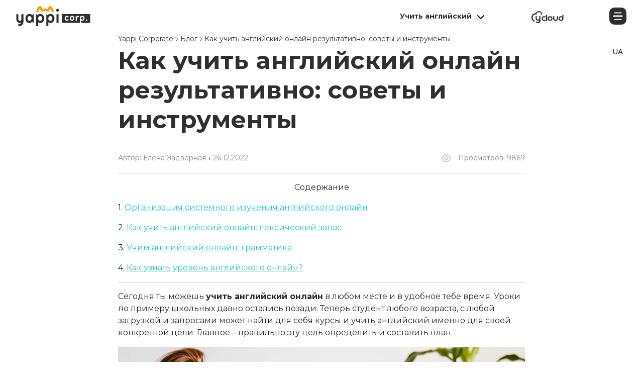

--- FILE ---
content_type: text/html; charset=utf-8
request_url: https://yappicorp.com.ua/ru/posts/read/kak-uchit-anglijskij-onlajn-rezultativno-sovety-i-instrumenty
body_size: 27280
content:
<!doctype html>
<html lang="ru">

<head>

            <meta http-equiv="Content-Type" content="text/html; charset=utf-8" />
    <base href="https://yappicorp.com.ua/ru/" />

    <meta name="viewport" content="width=device-width, user-scalable=no, initial-scale=1.0, maximum-scale=1.0, minimum-scale=1.0">
    <meta http-equiv="X-UA-Compatible" content="ie=edge">

            <link rel="alternate" hreflang="uk" href="https://yappicorp.com.ua/posts/read/yak-vchyty-anhliysku-onlayn-rezultatyvno-porady-ta-instrumenty" />
        <link rel="alternate" hreflang="ru" href="https://yappicorp.com.ua/ru/posts/read/kak-uchit-anglijskij-onlajn-rezultativno-sovety-i-instrumenty" />
    

            <link rel="canonical" href="https://yappicorp.com.ua/ru/posts/read/kak-uchit-anglijskij-onlajn-rezultativno-sovety-i-instrumenty" />
    
        <title>Как учить английский онлайн легко и эффективно</title>
            <meta name="description" content="Как учить английский онлайн эффективно и интересно, используя самые простые инструменты. Выучить иностранный язык онлайн может каждый." />
        

            <meta property="og:image" content="https://yappicorp.com.ua/public/cache/images/6/6/5/9/969bf02b9edc098c83d7d67205e8b518_600_1800.png" />
    
        
    

        

            <link rel="icon" href="/public/user_files/1/4/8/2/Group 3048.png" type="image/x-icon" />
    
    <meta name="google-site-verification" content="8bfCud0j5LUi1kcfWDi1lWPGTbAkTS3zcaFYzJmJY0g" />
    <meta name="facebook-domain-verification" content="ioosufje8qs33u5g52nxzcyhxllqvv" />

    <link href="https://cdn.jsdelivr.net/npm/bootstrap@5.0.2/dist/css/bootstrap.min.css" rel="stylesheet" integrity="sha384-EVSTQN3/azprG1Anm3QDgpJLIm9Nao0Yz1ztcQTwFspd3yD65VohhpuuCOmLASjC" crossorigin="anonymous">
    <link href="https://fonts.googleapis.com/css2?family=Montserrat:ital,wght@0,100;0,200;0,300;0,400;0,500;0,600;0,700;0,800;0,900;1,100;1,200;1,300;1,400;1,500;1,600;1,700;1,800;1,900&display=swap" rel="stylesheet">
    <link href="https://fonts.googleapis.com/css2?family=Open+Sans:ital,wght@0,300;0,400;0,500;0,600;0,700;0,800;1,300;1,400;1,500;1,600;1,700;1,800&display=swap" rel="stylesheet">
    <link rel="stylesheet" href="https://cdnjs.cloudflare.com/ajax/libs/font-awesome/6.0.0/css/all.min.css" integrity="sha512-9usAa10IRO0HhonpyAIVpjrylPvoDwiPUiKdWk5t3PyolY1cOd4DSE0Ga+ri4AuTroPR5aQvXU9xC6qOPnzFeg==" crossorigin="anonymous" referrerpolicy="no-referrer" />
    <link rel="stylesheet" href="https://unpkg.com/swiper@8/swiper-bundle.min.css" />

    <link rel="stylesheet" href="https://yappicorp.com.ua/public/frontend/yappicorp_2022/css/main.css?v=169">
    <link rel="stylesheet" href="https://yappicorp.com.ua/public/frontend/yappicorp_2022/css/additional.css?v=169">


    


    <!-- Global site tag (gtag.js) - Google Analytics -->
    
    <!-- Google tag (gtag.js) -->
    <script async src="https://www.googletagmanager.com/gtag/js?id=UA-11188690-1"></script>
    <script>
        window.dataLayer = window.dataLayer || [];

        function gtag() {
            dataLayer.push(arguments);
        }
        gtag('js', new Date());

        gtag('config', 'UA-11188690-1');
        gtag('config', 'AW-844110634');
    </script>

    <!-- Google Tag Manager -->
    <script>
        (function(w, d, s, l, i) {
            w[l] = w[l] || [];
            w[l].push({
                'gtm.start': new Date().getTime(),
                event: 'gtm.js'
            });
            var f = d.getElementsByTagName(s)[0],
                j = d.createElement(s),
                dl = l != 'dataLayer' ? '&l=' + l : '';
            j.async = true;
            j.src =
                'https://www.googletagmanager.com/gtm.js?id=' + i + dl;
            f.parentNode.insertBefore(j, f);
        })(window, document, 'script', 'dataLayer', 'GTM-TBDJWVZ');
    </script>
    <!-- End Google Tag Manager -->

    <script src="https://www.google.com/recaptcha/api.js" async defer></script>
    


</head>

<body>

    <!-- Google Tag Manager (noscript) -->
    <noscript><iframe src="https://www.googletagmanager.com/ns.html?id=GTM-TBDJWVZ" height="0" width="0" style="display:none;visibility:hidden"></iframe></noscript>
    <!-- End Google Tag Manager (noscript) -->


    <div class="header gc">
    <div class="top-sidebar">
        <div class="right-block">
            <div class="site-logo">
                                    <a href="https://yappicorp.com.ua/ru" >
                         
                            <img src=" https://yappicorp.com.ua/public/frontend/yappicorp_2022/images/logo.svg">
                                            </a>
                            </div>

            
            <div class="sidebar-select">
                <div class="sidebar-select-title">
                                            <a href="uchit-anglijskij"> Учить английский</a>
                    
                    <svg xmlns="http://www.w3.org/2000/svg" viewBox="0 0 448 512">
                        <path d="M224 416c-8.188 0-16.38-3.125-22.62-9.375l-192-192c-12.5-12.5-12.5-32.75 0-45.25s32.75-12.5 45.25 0L224 338.8l169.4-169.4c12.5-12.5 32.75-12.5 45.25 0s12.5 32.75 0 45.25l-192 192C240.4 412.9 232.2 416 224 416z"/>
                    </svg>
                </div>
                <div class="sidebar-select-options-wrapper">
                    <ul class="sidebar-select-options">
                                                                                <li>
                                                                    <a href="grammatika-anglijskogo">Грамматика</a>
                                                            </li>
                                                                                <li>
                                                                    <a href="leksika-anglijskogo-yazyka">Лексика</a>
                                                            </li>
                                                    
                    </ul>
                </div>
            </div>
        </div>
        <div class="left-block">
            <div class="site-name">
                <a href="https://yappi.cloud/" target="_blank" class="yc-cloud-logo">
                    
                        <svg class="dark" width="64" height="24" viewBox="0 0 64 24" fill="none" xmlns="http://www.w3.org/2000/svg">
                            <path d="M28.3398 18.1872C27.4186 19.0961 26.3041 19.5506 24.9961 19.5506C23.6882 19.5506 22.5736 19.0961 21.6524 18.1872C20.7312 17.2782 20.2706 16.1784 20.2706 14.8878C20.2706 13.5972 20.7312 12.4974 21.6524 11.5884C22.5736 10.6794 23.6882 10.225 24.9961 10.225C26.3041 10.225 27.4186 10.6794 28.3398 11.5884L28.3504 11.5988L26.9158 13.0143L26.9053 13.0039C26.3779 12.4835 25.7415 12.2233 24.9961 12.2233C24.2507 12.2233 23.6143 12.4835 23.0869 13.0039C22.5595 13.5243 22.2958 14.1523 22.2958 14.8878C22.2958 15.6233 22.5595 16.2512 23.0869 16.7717C23.6143 17.2921 24.2507 17.5523 24.9961 17.5523C25.7415 17.5523 26.3779 17.2921 26.9053 16.7717L26.9158 16.7612L28.3504 18.1767L28.3398 18.1872Z" fill="#2F2F2F"/>
                            <path d="M31.0717 7.56049V19.5506H29.0465V7.56049H31.0717Z" fill="#2F2F2F"/>
                            <path d="M37.1474 19.5506C35.8394 19.5506 34.7248 19.0961 33.8037 18.1872C32.8825 17.2782 32.4219 16.1784 32.4219 14.8878C32.4219 13.5972 32.8825 12.4974 33.8037 11.5884C34.7248 10.6794 35.8394 10.225 37.1474 10.225C38.4553 10.225 39.5699 10.6794 40.4911 11.5884C41.4122 12.4974 41.8728 13.5972 41.8728 14.8878C41.8728 16.1784 41.4122 17.2782 40.4911 18.1872C39.5699 19.0961 38.4553 19.5506 37.1474 19.5506ZM37.1474 17.5523C37.8927 17.5523 38.5291 17.2921 39.0565 16.7717C39.5839 16.2512 39.8476 15.6233 39.8476 14.8878C39.8476 14.1523 39.5839 13.5243 39.0565 13.0039C38.5291 12.4835 37.8927 12.2233 37.1474 12.2233C36.402 12.2233 35.7656 12.4835 35.2382 13.0039C34.7108 13.5243 34.4471 14.1523 34.4471 14.8878C34.4471 15.6233 34.7108 16.2512 35.2382 16.7717C35.7656 17.2921 36.402 17.5523 37.1474 17.5523Z" fill="#2F2F2F"/>
                            <path d="M45.2482 14.8878C45.2482 15.6233 45.5119 16.2512 46.0393 16.7717C46.5667 17.2921 47.2031 17.5523 47.9485 17.5523C48.6938 17.5523 49.3302 17.2921 49.8576 16.7717C50.385 16.2512 50.6487 15.6233 50.6487 14.8878V10.225H52.6739V14.8878C52.6739 16.1784 52.2133 17.2782 51.2922 18.1872C50.371 19.0961 49.2564 19.5506 47.9485 19.5506C46.6405 19.5506 45.5259 19.0961 44.6048 18.1872C43.6836 17.2782 43.223 16.1784 43.223 14.8878V10.225H45.2482V14.8878Z" fill="#2F2F2F"/>
                            <path d="M60.6587 16.7717C61.1861 16.2512 61.4498 15.6233 61.4498 14.8878C61.4498 14.1523 61.1861 13.5243 60.6587 13.0039C60.1313 12.4835 59.4949 12.2233 58.7496 12.2233C58.0042 12.2233 57.3678 12.4835 56.8404 13.0039C56.313 13.5243 56.0493 14.1523 56.0493 14.8878C56.0493 15.6233 56.313 16.2512 56.8404 16.7717C57.3678 17.2921 58.0042 17.5523 58.7496 17.5523C59.4949 17.5523 60.1313 17.2921 60.6587 16.7717ZM63.475 14.8878C63.475 16.1784 63.0145 17.2782 62.0933 18.1872C61.1721 19.0961 60.0575 19.5506 58.7496 19.5506C57.4416 19.5506 56.327 19.0961 55.4059 18.1872C54.4847 17.2782 54.0241 16.1784 54.0241 14.8878C54.0241 13.5972 54.4847 12.4974 55.4059 11.5884C56.327 10.6794 57.4416 10.225 58.7496 10.225C59.7692 10.225 60.6693 10.499 61.4498 11.0472V7.56049H63.475V14.8878Z" fill="#2F2F2F"/>
                            <path fill-rule="evenodd" clip-rule="evenodd" d="M28.4652 11.465L28.6009 11.5989L26.916 13.2614L26.7803 13.1275C26.286 12.6398 25.6947 12.3981 24.9963 12.3981C24.2979 12.3981 23.7065 12.6398 23.2123 13.1275C22.7181 13.6152 22.473 14.1987 22.473 14.8879C22.473 15.577 22.7181 16.1605 23.2123 16.6482C23.7065 17.1359 24.2979 17.3776 24.9963 17.3776C25.6947 17.3776 26.286 17.1359 26.7803 16.6482L26.916 16.5143L28.6009 18.1768L28.4652 18.3107C27.5106 19.2526 26.351 19.7254 24.9963 19.7254C23.6416 19.7254 22.4819 19.2526 21.5274 18.3107C20.5728 17.3689 20.0938 16.2246 20.0938 14.8879C20.0938 13.5511 20.5728 12.4068 21.5274 11.465C22.4819 10.5231 23.6416 10.0503 24.9963 10.0503C26.351 10.0503 27.5106 10.5231 28.4652 11.465ZM26.916 13.0144L26.9054 13.004C26.9051 13.0036 26.9047 13.0032 26.9043 13.0028C26.3771 12.4832 25.7411 12.2234 24.9963 12.2234C24.2509 12.2234 23.6145 12.4836 23.0871 13.004C22.5597 13.5244 22.296 14.1523 22.296 14.8879C22.296 15.6234 22.5597 16.2513 23.0871 16.7717C23.6145 17.2921 24.2509 17.5523 24.9963 17.5523C25.7417 17.5523 26.378 17.2921 26.9054 16.7717L26.916 16.7613L28.3505 18.1768L28.34 18.1872C28.3015 18.2252 28.2627 18.2623 28.2236 18.2986C27.3254 19.1333 26.2496 19.5507 24.9963 19.5507C23.6883 19.5507 22.5738 19.0962 21.6526 18.1872C20.7314 17.2782 20.2708 16.1785 20.2708 14.8879C20.2708 13.5972 20.7314 12.4975 21.6526 11.5885C22.5738 10.6795 23.6883 10.225 24.9963 10.225C26.2496 10.225 27.3254 10.6424 28.2236 11.4771C28.2622 11.5129 28.3004 11.5495 28.3383 11.5868C28.3388 11.5874 28.3394 11.5879 28.34 11.5885L28.3505 11.5989L26.916 13.0144ZM31.2489 7.38586V19.7254H28.8696V7.38586H31.2489ZM50.4718 10.0503H52.8511V14.8879C52.8511 16.2246 52.372 17.3689 51.4175 18.3107C50.463 19.2526 49.3033 19.7254 47.9486 19.7254C46.5939 19.7254 45.4343 19.2526 44.4797 18.3107C43.5252 17.3689 43.0461 16.2246 43.0461 14.8879V10.0503H45.4254V14.8879C45.4254 15.577 45.6704 16.1605 46.1646 16.6482C46.6588 17.1359 47.2502 17.3776 47.9486 17.3776C48.647 17.3776 49.2384 17.1359 49.7326 16.6482C50.2268 16.1605 50.4718 15.577 50.4718 14.8879V10.0503ZM61.273 7.38586H63.6522V14.8879C63.6522 16.2246 63.1731 17.3689 62.2186 18.3107C61.2641 19.2526 60.1044 19.7254 58.7497 19.7254C57.395 19.7254 56.2354 19.2526 55.2808 18.3107C54.3263 17.3689 53.8472 16.2246 53.8472 14.8879C53.8472 13.5511 54.3263 12.4068 55.2808 11.465C56.2354 10.5231 57.395 10.0503 58.7497 10.0503C59.6848 10.0503 60.5274 10.2739 61.273 10.7228V7.38586ZM61.45 11.0473V7.56055H63.4752V14.8879C63.4752 16.1785 63.0146 17.2782 62.0934 18.1872C61.1722 19.0962 60.0577 19.5507 58.7497 19.5507C57.4418 19.5507 56.3272 19.0962 55.406 18.1872C54.4848 17.2782 54.0242 16.1785 54.0242 14.8879C54.0242 13.5972 54.4848 12.4975 55.406 11.5885C56.3272 10.6795 57.4418 10.225 58.7497 10.225C59.6931 10.225 60.5342 10.4597 61.273 10.9289C61.3326 10.9668 61.3916 11.0063 61.45 11.0473ZM37.1475 19.7254C35.7928 19.7254 34.6332 19.2526 33.6786 18.3107C32.7241 17.3689 32.245 16.2246 32.245 14.8879C32.245 13.5511 32.7241 12.4068 33.6786 11.465C34.6332 10.5231 35.7928 10.0503 37.1475 10.0503C38.5022 10.0503 39.6619 10.5231 40.6164 11.465C41.5709 12.4068 42.05 13.5511 42.05 14.8879C42.05 16.2246 41.5709 17.3689 40.6164 18.3107C39.6619 19.2526 38.5022 19.7254 37.1475 19.7254ZM37.1475 17.3776C37.8459 17.3776 38.4373 17.1359 38.9315 16.6482C39.4257 16.1605 39.6707 15.577 39.6707 14.8879C39.6707 14.1987 39.4257 13.6152 38.9315 13.1275C38.4373 12.6398 37.8459 12.3981 37.1475 12.3981C36.4491 12.3981 35.8577 12.6398 35.3635 13.1275C34.8693 13.6152 34.6243 14.1987 34.6243 14.8879C34.6243 15.577 34.8693 16.1605 35.3635 16.6482C35.8577 17.1359 36.4491 17.3776 37.1475 17.3776ZM60.5337 16.6482C61.0279 16.1605 61.273 15.577 61.273 14.8879C61.273 14.1987 61.0279 13.6152 60.5337 13.1275C60.0395 12.6398 59.4481 12.3981 58.7497 12.3981C58.0513 12.3981 57.4599 12.6398 56.9657 13.1275C56.4715 13.6152 56.2265 14.1987 56.2265 14.8879C56.2265 15.577 56.4715 16.1605 56.9657 16.6482C57.4599 17.1359 58.0513 17.3776 58.7497 17.3776C59.4481 17.3776 60.0395 17.1359 60.5337 16.6482ZM31.0719 19.5507H29.0467V7.56055H31.0719V19.5507ZM33.8038 18.1872C34.725 19.0962 35.8396 19.5507 37.1475 19.5507C38.4555 19.5507 39.57 19.0962 40.4912 18.1872C41.4124 17.2782 41.873 16.1785 41.873 14.8879C41.873 13.5972 41.4124 12.4975 40.4912 11.5885C39.57 10.6795 38.4555 10.225 37.1475 10.225C35.8396 10.225 34.725 10.6795 33.8038 11.5885C32.8826 12.4975 32.422 13.5972 32.422 14.8879C32.422 16.1785 32.8826 17.2782 33.8038 18.1872ZM39.0567 16.7717C38.5293 17.2921 37.8929 17.5523 37.1475 17.5523C36.4021 17.5523 35.7657 17.2921 35.2383 16.7717C34.7109 16.2513 34.4472 15.6234 34.4472 14.8879C34.4472 14.1523 34.7109 13.5244 35.2383 13.004C35.7657 12.4836 36.4021 12.2234 37.1475 12.2234C37.8929 12.2234 38.5293 12.4836 39.0567 13.004C39.5841 13.5244 39.8478 14.1523 39.8478 14.8879C39.8478 15.6234 39.5841 16.2513 39.0567 16.7717ZM45.2483 14.8879C45.2483 15.6234 45.512 16.2513 46.0394 16.7717C46.5668 17.2921 47.2032 17.5523 47.9486 17.5523C48.694 17.5523 49.3304 17.2921 49.8578 16.7717C50.3852 16.2513 50.6489 15.6234 50.6489 14.8879V10.225H52.6741V14.8879C52.6741 16.1785 52.2135 17.2782 51.2923 18.1872C50.3711 19.0962 49.2566 19.5507 47.9486 19.5507C46.6407 19.5507 45.5261 19.0962 44.6049 18.1872C43.6837 17.2782 43.2231 16.1785 43.2231 14.8879V10.225H45.2483V14.8879ZM61.45 14.8879C61.45 15.6234 61.1863 16.2513 60.6589 16.7717C60.1315 17.2921 59.4951 17.5523 58.7497 17.5523C58.0043 17.5523 57.3679 17.2921 56.8405 16.7717C56.3131 16.2513 56.0494 15.6234 56.0494 14.8879C56.0494 14.1523 56.3131 13.5244 56.8405 13.004C57.3679 12.4836 58.0043 12.2234 58.7497 12.2234C59.4951 12.2234 60.1315 12.4836 60.6589 13.004C61.1863 13.5244 61.45 14.1523 61.45 14.8879Z" fill="#2F2F2F"/>
                            <path d="M8.28821 14.4336V9.77075H10.3134V14.4336C10.3134 15.1691 10.5771 15.797 11.1045 16.3174C11.6319 16.8378 12.2683 17.0981 13.0137 17.0981C13.7591 17.0981 14.3955 16.8378 14.9229 16.3174C15.4503 15.797 15.714 15.1691 15.714 14.4336V9.77075H17.7392V19.0964C17.7392 20.387 17.2786 21.4868 16.3574 22.3958C15.4362 23.3047 14.3216 23.7592 13.0137 23.7592V21.8499C13.7591 21.8499 14.3955 21.5007 14.9229 20.9803C15.4503 20.4599 15.714 19.8319 15.714 19.0964V18.2742C14.9334 18.8223 14.0333 19.0964 13.0137 19.0964C11.7057 19.0964 10.5912 18.6419 9.66999 17.7329C8.7488 16.824 8.28821 15.7242 8.28821 14.4336Z" fill="#2F2F2F"/>
                            <path fill-rule="evenodd" clip-rule="evenodd" d="M8.11133 9.59619H10.4906V14.4337C10.4906 15.1228 10.7356 15.7064 11.2299 16.194C11.7241 16.6817 12.3154 16.9235 13.0138 16.9235C13.7123 16.9235 14.3036 16.6817 14.7978 16.194C15.2921 15.7064 15.5371 15.1228 15.5371 14.4337V9.59619H17.9164V18.1361C17.9164 19.4728 17.4373 21.5775 16.4827 22.5194C15.5282 23.4613 14.3685 23.934 13.0138 23.934H12.8368L11.6778 22.3077L12.8368 21.9325C13.5352 21.9325 14.3036 21.3445 14.7978 20.8569C15.2921 20.3692 15.5371 19.7857 15.5371 19.0965V18.5988C14.7915 19.0477 13.9489 19.2712 13.0138 19.2712C11.6592 19.2712 10.4995 18.7985 9.54496 17.8566C8.59043 16.9147 8.11133 15.7704 8.11133 14.4337V9.59619ZM15.5371 18.3926C15.5968 18.3547 15.6558 18.3153 15.7141 18.2743V19.0965C15.7141 19.832 15.4504 20.46 14.923 20.9804C14.3956 21.5008 13.7592 22.0976 13.0138 22.0976V23.7594C13.0733 23.7594 13.1323 23.7584 13.1909 23.7565C14.4226 23.7171 15.4782 23.2636 16.3575 22.3959C17.2787 21.4869 17.7393 20.3871 17.7393 19.0965V9.77088H15.7141V14.4337C15.7141 15.1692 15.4504 15.7972 14.923 16.3176C14.3956 16.838 13.7592 17.0982 13.0138 17.0982C12.2685 17.0982 11.6321 16.838 11.1047 16.3176C10.5773 15.7972 10.3136 15.1692 10.3136 14.4337V9.77088H8.28836V14.4337C8.28836 15.7243 8.74896 16.8241 9.67015 17.7331C10.5913 18.642 11.7059 19.0965 13.0138 19.0965C13.9573 19.0965 14.7983 18.8619 15.5371 18.3926Z" fill="#2F2F2F"/>
                            <path fill-rule="evenodd" clip-rule="evenodd" d="M14.6033 1.75621C11.8638 1.75621 9.64293 3.94758 9.64293 6.65078H8.33508C8.33508 3.23485 11.1414 0.465698 14.6033 0.465698C18.0651 0.465698 20.8715 3.23485 20.8715 6.65078H19.5636C19.5636 3.94758 17.3428 1.75621 14.6033 1.75621Z" fill="#2F2F2F"/>
                            <path fill-rule="evenodd" clip-rule="evenodd" d="M10.1152 7.11675H7.86316V6.65092C7.86316 2.97772 10.8809 0 14.6034 0C18.326 0 21.3437 2.97772 21.3437 6.65092V7.11675H19.0917V6.65092C19.0917 4.205 17.0822 2.22218 14.6034 2.22218C12.1247 2.22218 10.1152 4.205 10.1152 6.65092L10.1152 7.11675ZM8.35277 6.18508C8.59412 2.98675 11.3004 0.465836 14.6034 0.465836C17.9065 0.465836 20.6128 2.98675 20.8541 6.18508C20.8657 6.33886 20.8716 6.49421 20.8716 6.65092H19.5638C19.5638 3.94772 17.343 1.75635 14.6034 1.75635C11.8639 1.75635 9.64311 3.94772 9.64311 6.65092H8.33526C8.33526 6.49421 8.34116 6.33886 8.35277 6.18508Z" fill="#2F2F2F"/>
                            <path fill-rule="evenodd" clip-rule="evenodd" d="M8.48401 22.3583C9.47795 23.3707 10.8703 24 12.4117 24C15.4315 24 17.8795 21.5845 17.8795 18.6047V18.0224H15.6816V18.6047C15.6816 20.3866 14.2176 21.8312 12.4117 21.8312C11.3013 21.8312 10.3201 21.285 9.72909 20.45L8.81313 21.8538C8.85115 21.8948 8.88988 21.9351 8.9293 21.9748C8.88988 21.9351 8.85115 21.8948 8.81313 21.8538L8.48401 22.3583ZM16.2718 18.6048L17.2894 18.6048V18.6047L16.2717 18.6047C16.2717 20.7082 14.5435 22.4135 12.4117 22.4135C11.3354 22.4135 10.362 21.9788 9.66193 21.2777C10.362 21.9789 11.3354 22.4136 12.4118 22.4136C14.5436 22.4136 16.2718 20.7083 16.2718 18.6048Z" fill="#2F2F2F"/>
                            <path fill-rule="evenodd" clip-rule="evenodd" d="M9.18422 6.30306C5.41557 6.30306 2.36048 9.31764 2.36048 13.0363C2.36048 15.8521 4.11244 18.2668 6.60393 19.2719L5.71069 21.4279C2.36254 20.0772 0 16.8304 0 13.0363C0 8.03127 4.11191 3.97388 9.18422 3.97388V6.30306Z" fill="#2F2F2F"/>
                        </svg>
                        <svg class="dark-hover" width="64" height="24" viewBox="0 0 64 24" fill="none" xmlns="http://www.w3.org/2000/svg">
                            <path d="M28.3398 18.1872C27.4186 19.0961 26.3041 19.5506 24.9961 19.5506C23.6882 19.5506 22.5736 19.0961 21.6524 18.1872C20.7312 17.2782 20.2706 16.1784 20.2706 14.8878C20.2706 13.5972 20.7312 12.4974 21.6524 11.5884C22.5736 10.6794 23.6882 10.225 24.9961 10.225C26.3041 10.225 27.4186 10.6794 28.3398 11.5884L28.3504 11.5988L26.9158 13.0143L26.9053 13.0039C26.3779 12.4835 25.7415 12.2233 24.9961 12.2233C24.2507 12.2233 23.6143 12.4835 23.0869 13.0039C22.5595 13.5243 22.2958 14.1523 22.2958 14.8878C22.2958 15.6233 22.5595 16.2512 23.0869 16.7717C23.6143 17.2921 24.2507 17.5523 24.9961 17.5523C25.7415 17.5523 26.3779 17.2921 26.9053 16.7717L26.9158 16.7612L28.3504 18.1767L28.3398 18.1872Z" fill="#2F2F2F"/>
                            <path d="M31.0717 7.56049V19.5506H29.0465V7.56049H31.0717Z" fill="#2F2F2F"/>
                            <path d="M37.1474 19.5506C35.8394 19.5506 34.7248 19.0961 33.8037 18.1872C32.8825 17.2782 32.4219 16.1784 32.4219 14.8878C32.4219 13.5972 32.8825 12.4974 33.8037 11.5884C34.7248 10.6794 35.8394 10.225 37.1474 10.225C38.4553 10.225 39.5699 10.6794 40.4911 11.5884C41.4122 12.4974 41.8728 13.5972 41.8728 14.8878C41.8728 16.1784 41.4122 17.2782 40.4911 18.1872C39.5699 19.0961 38.4553 19.5506 37.1474 19.5506ZM37.1474 17.5523C37.8927 17.5523 38.5291 17.2921 39.0565 16.7717C39.5839 16.2512 39.8476 15.6233 39.8476 14.8878C39.8476 14.1523 39.5839 13.5243 39.0565 13.0039C38.5291 12.4835 37.8927 12.2233 37.1474 12.2233C36.402 12.2233 35.7656 12.4835 35.2382 13.0039C34.7108 13.5243 34.4471 14.1523 34.4471 14.8878C34.4471 15.6233 34.7108 16.2512 35.2382 16.7717C35.7656 17.2921 36.402 17.5523 37.1474 17.5523Z" fill="#2F2F2F"/>
                            <path d="M45.2482 14.8878C45.2482 15.6233 45.5119 16.2512 46.0393 16.7717C46.5667 17.2921 47.2031 17.5523 47.9485 17.5523C48.6938 17.5523 49.3302 17.2921 49.8576 16.7717C50.385 16.2512 50.6487 15.6233 50.6487 14.8878V10.225H52.6739V14.8878C52.6739 16.1784 52.2133 17.2782 51.2922 18.1872C50.371 19.0961 49.2564 19.5506 47.9485 19.5506C46.6405 19.5506 45.5259 19.0961 44.6048 18.1872C43.6836 17.2782 43.223 16.1784 43.223 14.8878V10.225H45.2482V14.8878Z" fill="#2F2F2F"/>
                            <path d="M60.6587 16.7717C61.1861 16.2512 61.4498 15.6233 61.4498 14.8878C61.4498 14.1523 61.1861 13.5243 60.6587 13.0039C60.1313 12.4835 59.4949 12.2233 58.7496 12.2233C58.0042 12.2233 57.3678 12.4835 56.8404 13.0039C56.313 13.5243 56.0493 14.1523 56.0493 14.8878C56.0493 15.6233 56.313 16.2512 56.8404 16.7717C57.3678 17.2921 58.0042 17.5523 58.7496 17.5523C59.4949 17.5523 60.1313 17.2921 60.6587 16.7717ZM63.475 14.8878C63.475 16.1784 63.0145 17.2782 62.0933 18.1872C61.1721 19.0961 60.0575 19.5506 58.7496 19.5506C57.4416 19.5506 56.327 19.0961 55.4059 18.1872C54.4847 17.2782 54.0241 16.1784 54.0241 14.8878C54.0241 13.5972 54.4847 12.4974 55.4059 11.5884C56.327 10.6794 57.4416 10.225 58.7496 10.225C59.7692 10.225 60.6693 10.499 61.4498 11.0472V7.56049H63.475V14.8878Z" fill="#2F2F2F"/>
                            <path fill-rule="evenodd" clip-rule="evenodd" d="M28.4652 11.465L28.6009 11.5989L26.916 13.2614L26.7803 13.1275C26.286 12.6398 25.6947 12.3981 24.9963 12.3981C24.2979 12.3981 23.7065 12.6398 23.2123 13.1275C22.7181 13.6152 22.473 14.1987 22.473 14.8879C22.473 15.577 22.7181 16.1605 23.2123 16.6482C23.7065 17.1359 24.2979 17.3776 24.9963 17.3776C25.6947 17.3776 26.286 17.1359 26.7803 16.6482L26.916 16.5143L28.6009 18.1768L28.4652 18.3107C27.5106 19.2526 26.351 19.7254 24.9963 19.7254C23.6416 19.7254 22.4819 19.2526 21.5274 18.3107C20.5728 17.3689 20.0938 16.2246 20.0938 14.8879C20.0938 13.5511 20.5728 12.4068 21.5274 11.465C22.4819 10.5231 23.6416 10.0503 24.9963 10.0503C26.351 10.0503 27.5106 10.5231 28.4652 11.465ZM26.916 13.0144L26.9054 13.004C26.9051 13.0036 26.9047 13.0032 26.9043 13.0028C26.3771 12.4832 25.7411 12.2234 24.9963 12.2234C24.2509 12.2234 23.6145 12.4836 23.0871 13.004C22.5597 13.5244 22.296 14.1523 22.296 14.8879C22.296 15.6234 22.5597 16.2513 23.0871 16.7717C23.6145 17.2921 24.2509 17.5523 24.9963 17.5523C25.7417 17.5523 26.378 17.2921 26.9054 16.7717L26.916 16.7613L28.3505 18.1768L28.34 18.1872C28.3015 18.2252 28.2627 18.2623 28.2236 18.2986C27.3254 19.1333 26.2496 19.5507 24.9963 19.5507C23.6883 19.5507 22.5738 19.0962 21.6526 18.1872C20.7314 17.2782 20.2708 16.1785 20.2708 14.8879C20.2708 13.5972 20.7314 12.4975 21.6526 11.5885C22.5738 10.6795 23.6883 10.225 24.9963 10.225C26.2496 10.225 27.3254 10.6424 28.2236 11.4771C28.2622 11.5129 28.3004 11.5495 28.3383 11.5868C28.3388 11.5874 28.3394 11.5879 28.34 11.5885L28.3505 11.5989L26.916 13.0144ZM31.2489 7.38586V19.7254H28.8696V7.38586H31.2489ZM50.4718 10.0503H52.8511V14.8879C52.8511 16.2246 52.372 17.3689 51.4175 18.3107C50.463 19.2526 49.3033 19.7254 47.9486 19.7254C46.5939 19.7254 45.4343 19.2526 44.4797 18.3107C43.5252 17.3689 43.0461 16.2246 43.0461 14.8879V10.0503H45.4254V14.8879C45.4254 15.577 45.6704 16.1605 46.1646 16.6482C46.6588 17.1359 47.2502 17.3776 47.9486 17.3776C48.647 17.3776 49.2384 17.1359 49.7326 16.6482C50.2268 16.1605 50.4718 15.577 50.4718 14.8879V10.0503ZM61.273 7.38586H63.6522V14.8879C63.6522 16.2246 63.1731 17.3689 62.2186 18.3107C61.2641 19.2526 60.1044 19.7254 58.7497 19.7254C57.395 19.7254 56.2354 19.2526 55.2808 18.3107C54.3263 17.3689 53.8472 16.2246 53.8472 14.8879C53.8472 13.5511 54.3263 12.4068 55.2808 11.465C56.2354 10.5231 57.395 10.0503 58.7497 10.0503C59.6848 10.0503 60.5274 10.2739 61.273 10.7228V7.38586ZM61.45 11.0473V7.56055H63.4752V14.8879C63.4752 16.1785 63.0146 17.2782 62.0934 18.1872C61.1722 19.0962 60.0577 19.5507 58.7497 19.5507C57.4418 19.5507 56.3272 19.0962 55.406 18.1872C54.4848 17.2782 54.0242 16.1785 54.0242 14.8879C54.0242 13.5972 54.4848 12.4975 55.406 11.5885C56.3272 10.6795 57.4418 10.225 58.7497 10.225C59.6931 10.225 60.5342 10.4597 61.273 10.9289C61.3326 10.9668 61.3916 11.0063 61.45 11.0473ZM37.1475 19.7254C35.7928 19.7254 34.6332 19.2526 33.6786 18.3107C32.7241 17.3689 32.245 16.2246 32.245 14.8879C32.245 13.5511 32.7241 12.4068 33.6786 11.465C34.6332 10.5231 35.7928 10.0503 37.1475 10.0503C38.5022 10.0503 39.6619 10.5231 40.6164 11.465C41.5709 12.4068 42.05 13.5511 42.05 14.8879C42.05 16.2246 41.5709 17.3689 40.6164 18.3107C39.6619 19.2526 38.5022 19.7254 37.1475 19.7254ZM37.1475 17.3776C37.8459 17.3776 38.4373 17.1359 38.9315 16.6482C39.4257 16.1605 39.6707 15.577 39.6707 14.8879C39.6707 14.1987 39.4257 13.6152 38.9315 13.1275C38.4373 12.6398 37.8459 12.3981 37.1475 12.3981C36.4491 12.3981 35.8577 12.6398 35.3635 13.1275C34.8693 13.6152 34.6243 14.1987 34.6243 14.8879C34.6243 15.577 34.8693 16.1605 35.3635 16.6482C35.8577 17.1359 36.4491 17.3776 37.1475 17.3776ZM60.5337 16.6482C61.0279 16.1605 61.273 15.577 61.273 14.8879C61.273 14.1987 61.0279 13.6152 60.5337 13.1275C60.0395 12.6398 59.4481 12.3981 58.7497 12.3981C58.0513 12.3981 57.4599 12.6398 56.9657 13.1275C56.4715 13.6152 56.2265 14.1987 56.2265 14.8879C56.2265 15.577 56.4715 16.1605 56.9657 16.6482C57.4599 17.1359 58.0513 17.3776 58.7497 17.3776C59.4481 17.3776 60.0395 17.1359 60.5337 16.6482ZM31.0719 19.5507H29.0467V7.56055H31.0719V19.5507ZM33.8038 18.1872C34.725 19.0962 35.8396 19.5507 37.1475 19.5507C38.4555 19.5507 39.57 19.0962 40.4912 18.1872C41.4124 17.2782 41.873 16.1785 41.873 14.8879C41.873 13.5972 41.4124 12.4975 40.4912 11.5885C39.57 10.6795 38.4555 10.225 37.1475 10.225C35.8396 10.225 34.725 10.6795 33.8038 11.5885C32.8826 12.4975 32.422 13.5972 32.422 14.8879C32.422 16.1785 32.8826 17.2782 33.8038 18.1872ZM39.0567 16.7717C38.5293 17.2921 37.8929 17.5523 37.1475 17.5523C36.4021 17.5523 35.7657 17.2921 35.2383 16.7717C34.7109 16.2513 34.4472 15.6234 34.4472 14.8879C34.4472 14.1523 34.7109 13.5244 35.2383 13.004C35.7657 12.4836 36.4021 12.2234 37.1475 12.2234C37.8929 12.2234 38.5293 12.4836 39.0567 13.004C39.5841 13.5244 39.8478 14.1523 39.8478 14.8879C39.8478 15.6234 39.5841 16.2513 39.0567 16.7717ZM45.2483 14.8879C45.2483 15.6234 45.512 16.2513 46.0394 16.7717C46.5668 17.2921 47.2032 17.5523 47.9486 17.5523C48.694 17.5523 49.3304 17.2921 49.8578 16.7717C50.3852 16.2513 50.6489 15.6234 50.6489 14.8879V10.225H52.6741V14.8879C52.6741 16.1785 52.2135 17.2782 51.2923 18.1872C50.3711 19.0962 49.2566 19.5507 47.9486 19.5507C46.6407 19.5507 45.5261 19.0962 44.6049 18.1872C43.6837 17.2782 43.2231 16.1785 43.2231 14.8879V10.225H45.2483V14.8879ZM61.45 14.8879C61.45 15.6234 61.1863 16.2513 60.6589 16.7717C60.1315 17.2921 59.4951 17.5523 58.7497 17.5523C58.0043 17.5523 57.3679 17.2921 56.8405 16.7717C56.3131 16.2513 56.0494 15.6234 56.0494 14.8879C56.0494 14.1523 56.3131 13.5244 56.8405 13.004C57.3679 12.4836 58.0043 12.2234 58.7497 12.2234C59.4951 12.2234 60.1315 12.4836 60.6589 13.004C61.1863 13.5244 61.45 14.1523 61.45 14.8879Z" fill="#2F2F2F"/>
                            <path d="M8.28821 14.4336V9.77075H10.3134V14.4336C10.3134 15.1691 10.5771 15.797 11.1045 16.3174C11.6319 16.8378 12.2683 17.0981 13.0137 17.0981C13.7591 17.0981 14.3955 16.8378 14.9229 16.3174C15.4503 15.797 15.714 15.1691 15.714 14.4336V9.77075H17.7392V19.0964C17.7392 20.387 17.2786 21.4868 16.3574 22.3958C15.4362 23.3047 14.3216 23.7592 13.0137 23.7592V21.8499C13.7591 21.8499 14.3955 21.5007 14.9229 20.9803C15.4503 20.4599 15.714 19.8319 15.714 19.0964V18.2742C14.9334 18.8223 14.0333 19.0964 13.0137 19.0964C11.7057 19.0964 10.5912 18.6419 9.66999 17.7329C8.7488 16.824 8.28821 15.7242 8.28821 14.4336Z" fill="#FE9900"/>
                            <path fill-rule="evenodd" clip-rule="evenodd" d="M8.11133 9.59619H10.4906V14.4337C10.4906 15.1228 10.7356 15.7064 11.2299 16.194C11.7241 16.6817 12.3154 16.9235 13.0138 16.9235C13.7123 16.9235 14.3036 16.6817 14.7978 16.194C15.2921 15.7064 15.5371 15.1228 15.5371 14.4337V9.59619H17.9164V18.1361C17.9164 19.4728 17.4373 21.5775 16.4827 22.5194C15.5282 23.4613 14.3685 23.934 13.0138 23.934H12.8368L11.6778 22.3077L12.8368 21.9325C13.5352 21.9325 14.3036 21.3445 14.7978 20.8569C15.2921 20.3692 15.5371 19.7857 15.5371 19.0965V18.5988C14.7915 19.0477 13.9489 19.2712 13.0138 19.2712C11.6592 19.2712 10.4995 18.7985 9.54496 17.8566C8.59043 16.9147 8.11133 15.7704 8.11133 14.4337V9.59619ZM15.5371 18.3926C15.5968 18.3547 15.6558 18.3153 15.7141 18.2743V19.0965C15.7141 19.832 15.4504 20.46 14.923 20.9804C14.3956 21.5008 13.7592 22.0976 13.0138 22.0976V23.7594C13.0733 23.7594 13.1323 23.7584 13.1909 23.7565C14.4226 23.7171 15.4782 23.2636 16.3575 22.3959C17.2787 21.4869 17.7393 20.3871 17.7393 19.0965V9.77088H15.7141V14.4337C15.7141 15.1692 15.4504 15.7972 14.923 16.3176C14.3956 16.838 13.7592 17.0982 13.0138 17.0982C12.2685 17.0982 11.6321 16.838 11.1047 16.3176C10.5773 15.7972 10.3136 15.1692 10.3136 14.4337V9.77088H8.28836V14.4337C8.28836 15.7243 8.74896 16.8241 9.67015 17.7331C10.5913 18.642 11.7059 19.0965 13.0138 19.0965C13.9573 19.0965 14.7983 18.8619 15.5371 18.3926Z" fill="#FE9900"/>
                            <path fill-rule="evenodd" clip-rule="evenodd" d="M14.6033 1.75621C11.8638 1.75621 9.64293 3.94758 9.64293 6.65078H8.33508C8.33508 3.23485 11.1414 0.465698 14.6033 0.465698C18.0651 0.465698 20.8715 3.23485 20.8715 6.65078H19.5636C19.5636 3.94758 17.3428 1.75621 14.6033 1.75621Z" fill="#FE9900"/>
                            <path fill-rule="evenodd" clip-rule="evenodd" d="M10.1152 7.11675H7.86316V6.65092C7.86316 2.97772 10.8809 0 14.6034 0C18.326 0 21.3437 2.97772 21.3437 6.65092V7.11675H19.0917V6.65092C19.0917 4.205 17.0822 2.22218 14.6034 2.22218C12.1247 2.22218 10.1152 4.205 10.1152 6.65092L10.1152 7.11675ZM8.35277 6.18508C8.59412 2.98675 11.3004 0.465836 14.6034 0.465836C17.9065 0.465836 20.6128 2.98675 20.8541 6.18508C20.8657 6.33886 20.8716 6.49421 20.8716 6.65092H19.5638C19.5638 3.94772 17.343 1.75635 14.6034 1.75635C11.8639 1.75635 9.64311 3.94772 9.64311 6.65092H8.33526C8.33526 6.49421 8.34116 6.33886 8.35277 6.18508Z" fill="#FE9900"/>
                            <path fill-rule="evenodd" clip-rule="evenodd" d="M8.48401 22.3583C9.47795 23.3707 10.8703 24 12.4117 24C15.4315 24 17.8795 21.5845 17.8795 18.6047V18.0224H15.6816V18.6047C15.6816 20.3866 14.2176 21.8312 12.4117 21.8312C11.3013 21.8312 10.3201 21.285 9.72909 20.45L8.81313 21.8538C8.85115 21.8948 8.88988 21.9351 8.9293 21.9748C8.88988 21.9351 8.85115 21.8948 8.81313 21.8538L8.48401 22.3583ZM16.2718 18.6048L17.2894 18.6048V18.6047L16.2717 18.6047C16.2717 20.7082 14.5435 22.4135 12.4117 22.4135C11.3354 22.4135 10.362 21.9788 9.66194 21.2777C10.362 21.9789 11.3354 22.4136 12.4118 22.4136C14.5436 22.4136 16.2718 20.7083 16.2718 18.6048Z" fill="#FE9900"/>
                            <path fill-rule="evenodd" clip-rule="evenodd" d="M9.18422 6.30306C5.41557 6.30306 2.36048 9.31764 2.36048 13.0363C2.36048 15.8521 4.11244 18.2668 6.60393 19.2719L5.71069 21.4279C2.36254 20.0772 0 16.8304 0 13.0363C0 8.03127 4.11191 3.97388 9.18422 3.97388V6.30306Z" fill="#FE9900"/>
                        </svg>
                        <svg class="light" width="64" height="25" viewBox="0 0 64 25" fill="none" xmlns="http://www.w3.org/2000/svg">
                            <path d="M28.3397 18.38C27.4185 19.289 26.3039 19.7435 24.996 19.7435C23.688 19.7435 22.5735 19.289 21.6523 18.38C20.7311 17.471 20.2705 16.3712 20.2705 15.0806C20.2705 13.79 20.7311 12.6902 21.6523 11.7813C22.5735 10.8723 23.688 10.4178 24.996 10.4178C26.3039 10.4178 27.4185 10.8723 28.3397 11.7813L28.3502 11.7917L26.9157 13.2072L26.9052 13.1968C26.3778 12.6764 25.7414 12.4162 24.996 12.4162C24.2506 12.4162 23.6142 12.6764 23.0868 13.1968C22.5594 13.7172 22.2957 14.3451 22.2957 15.0806C22.2957 15.8161 22.5594 16.4441 23.0868 16.9645C23.6142 17.4849 24.2506 17.7451 24.996 17.7451C25.7414 17.7451 26.3778 17.4849 26.9052 16.9645L26.9157 16.9541L28.3502 18.3696L28.3397 18.38Z" fill="#F6F6F6"/>
                            <path d="M31.0716 7.75333V19.7435H29.0464V7.75333H31.0716Z" fill="#F6F6F6"/>
                            <path d="M37.1472 19.7435C35.8393 19.7435 34.7247 19.289 33.8035 18.38C32.8823 17.471 32.4217 16.3712 32.4217 15.0806C32.4217 13.79 32.8823 12.6902 33.8035 11.7813C34.7247 10.8723 35.8393 10.4178 37.1472 10.4178C38.4552 10.4178 39.5697 10.8723 40.4909 11.7813C41.4121 12.6902 41.8727 13.79 41.8727 15.0806C41.8727 16.3712 41.4121 17.471 40.4909 18.38C39.5697 19.289 38.4552 19.7435 37.1472 19.7435ZM37.1472 17.7451C37.8926 17.7451 38.529 17.4849 39.0564 16.9645C39.5838 16.4441 39.8475 15.8161 39.8475 15.0806C39.8475 14.3451 39.5838 13.7172 39.0564 13.1968C38.529 12.6764 37.8926 12.4162 37.1472 12.4162C36.4018 12.4162 35.7655 12.6764 35.2381 13.1968C34.7107 13.7172 34.447 14.3451 34.447 15.0806C34.447 15.8161 34.7107 16.4441 35.2381 16.9645C35.7655 17.4849 36.4018 17.7451 37.1472 17.7451Z" fill="#F6F6F6"/>
                            <path d="M45.2481 15.0806C45.2481 15.8161 45.5118 16.4441 46.0392 16.9645C46.5666 17.4849 47.2029 17.7451 47.9483 17.7451C48.6937 17.7451 49.3301 17.4849 49.8575 16.9645C50.3849 16.4441 50.6486 15.8161 50.6486 15.0806V10.4178H52.6738V15.0806C52.6738 16.3712 52.2132 17.471 51.292 18.38C50.3708 19.289 49.2563 19.7435 47.9483 19.7435C46.6404 19.7435 45.5258 19.289 44.6046 18.38C43.6834 17.471 43.2229 16.3712 43.2229 15.0806V10.4178H45.2481V15.0806Z" fill="#F6F6F6"/>
                            <path d="M60.6586 16.9645C61.186 16.4441 61.4497 15.8161 61.4497 15.0806C61.4497 14.3451 61.186 13.7172 60.6586 13.1968C60.1312 12.6764 59.4948 12.4162 58.7494 12.4162C58.0041 12.4162 57.3677 12.6764 56.8403 13.1968C56.3129 13.7172 56.0492 14.3451 56.0492 15.0806C56.0492 15.8161 56.3129 16.4441 56.8403 16.9645C57.3677 17.4849 58.0041 17.7451 58.7494 17.7451C59.4948 17.7451 60.1312 17.4849 60.6586 16.9645ZM63.4749 15.0806C63.4749 16.3712 63.0143 17.471 62.0931 18.38C61.172 19.289 60.0574 19.7435 58.7494 19.7435C57.4415 19.7435 56.3269 19.289 55.4057 18.38C54.4846 17.471 54.024 16.3712 54.024 15.0806C54.024 13.79 54.4846 12.6902 55.4057 11.7813C56.3269 10.8723 57.4415 10.4178 58.7494 10.4178C59.7691 10.4178 60.6692 10.6919 61.4497 11.24V7.75333H63.4749V15.0806Z" fill="#F6F6F6"/>
                            <path fill-rule="evenodd" clip-rule="evenodd" d="M28.4652 11.6579L28.6009 11.7918L26.916 13.4543L26.7803 13.3204C26.286 12.8327 25.6947 12.591 24.9963 12.591C24.2979 12.591 23.7065 12.8327 23.2123 13.3204C22.7181 13.8081 22.473 14.3916 22.473 15.0808C22.473 15.7699 22.7181 16.3534 23.2123 16.8411C23.7065 17.3288 24.2979 17.5705 24.9963 17.5705C25.6947 17.5705 26.286 17.3288 26.7803 16.8411L26.916 16.7072L28.6009 18.3697L28.4652 18.5036C27.5106 19.4455 26.351 19.9183 24.9963 19.9183C23.6416 19.9183 22.4819 19.4455 21.5274 18.5036C20.5728 17.5618 20.0938 16.4175 20.0938 15.0808C20.0938 13.744 20.5728 12.5997 21.5274 11.6579C22.4819 10.716 23.6416 10.2432 24.9963 10.2432C26.351 10.2432 27.5106 10.716 28.4652 11.6579ZM26.916 13.2073L26.9054 13.1969C26.9051 13.1965 26.9047 13.1961 26.9043 13.1957C26.3771 12.6761 25.7411 12.4163 24.9963 12.4163C24.2509 12.4163 23.6145 12.6765 23.0871 13.1969C22.5597 13.7173 22.296 14.3452 22.296 15.0808C22.296 15.8163 22.5597 16.4442 23.0871 16.9646C23.6145 17.485 24.2509 17.7452 24.9963 17.7452C25.7417 17.7452 26.378 17.485 26.9054 16.9646L26.916 16.9542L28.3505 18.3697L28.34 18.3801C28.3015 18.4181 28.2627 18.4552 28.2236 18.4915C27.3254 19.3262 26.2496 19.7436 24.9963 19.7436C23.6883 19.7436 22.5738 19.2891 21.6526 18.3801C20.7314 17.4711 20.2708 16.3714 20.2708 15.0808C20.2708 13.7901 20.7314 12.6904 21.6526 11.7814C22.5738 10.8724 23.6883 10.4179 24.9963 10.4179C26.2496 10.4179 27.3254 10.8353 28.2236 11.67C28.2622 11.7058 28.3004 11.7424 28.3383 11.7797C28.3388 11.7803 28.3394 11.7808 28.34 11.7814L28.3505 11.7918L26.916 13.2073ZM31.2489 7.57877V19.9183H28.8696V7.57877H31.2489ZM50.4718 10.2432H52.8511V15.0808C52.8511 16.4175 52.372 17.5618 51.4175 18.5036C50.463 19.4455 49.3033 19.9183 47.9486 19.9183C46.5939 19.9183 45.4343 19.4455 44.4797 18.5036C43.5252 17.5618 43.0461 16.4175 43.0461 15.0808V10.2432H45.4254V15.0808C45.4254 15.7699 45.6704 16.3534 46.1646 16.8411C46.6588 17.3288 47.2502 17.5705 47.9486 17.5705C48.647 17.5705 49.2384 17.3288 49.7326 16.8411C50.2268 16.3534 50.4718 15.7699 50.4718 15.0808V10.2432ZM61.273 7.57877H63.6522V15.0808C63.6522 16.4175 63.1731 17.5618 62.2186 18.5036C61.2641 19.4455 60.1044 19.9183 58.7497 19.9183C57.395 19.9183 56.2354 19.4455 55.2808 18.5036C54.3263 17.5618 53.8472 16.4175 53.8472 15.0808C53.8472 13.744 54.3263 12.5997 55.2808 11.6579C56.2354 10.716 57.395 10.2432 58.7497 10.2432C59.6848 10.2432 60.5274 10.4668 61.273 10.9157V7.57877ZM61.45 11.2402V7.75345H63.4752V15.0808C63.4752 16.3714 63.0146 17.4711 62.0934 18.3801C61.1722 19.2891 60.0577 19.7436 58.7497 19.7436C57.4418 19.7436 56.3272 19.2891 55.406 18.3801C54.4848 17.4711 54.0242 16.3714 54.0242 15.0808C54.0242 13.7901 54.4848 12.6904 55.406 11.7814C56.3272 10.8724 57.4418 10.4179 58.7497 10.4179C59.6931 10.4179 60.5342 10.6526 61.273 11.1218C61.3326 11.1598 61.3916 11.1992 61.45 11.2402ZM37.1475 19.9183C35.7928 19.9183 34.6332 19.4455 33.6786 18.5036C32.7241 17.5618 32.245 16.4175 32.245 15.0808C32.245 13.744 32.7241 12.5997 33.6786 11.6579C34.6332 10.716 35.7928 10.2432 37.1475 10.2432C38.5022 10.2432 39.6619 10.716 40.6164 11.6579C41.5709 12.5997 42.05 13.744 42.05 15.0808C42.05 16.4175 41.5709 17.5618 40.6164 18.5036C39.6619 19.4455 38.5022 19.9183 37.1475 19.9183ZM37.1475 17.5705C37.8459 17.5705 38.4373 17.3288 38.9315 16.8411C39.4257 16.3534 39.6707 15.7699 39.6707 15.0808C39.6707 14.3916 39.4257 13.8081 38.9315 13.3204C38.4373 12.8327 37.8459 12.591 37.1475 12.591C36.4491 12.591 35.8577 12.8327 35.3635 13.3204C34.8693 13.8081 34.6243 14.3916 34.6243 15.0808C34.6243 15.7699 34.8693 16.3534 35.3635 16.8411C35.8577 17.3288 36.4491 17.5705 37.1475 17.5705ZM60.5337 16.8411C61.0279 16.3534 61.273 15.7699 61.273 15.0808C61.273 14.3916 61.0279 13.8081 60.5337 13.3204C60.0395 12.8327 59.4481 12.591 58.7497 12.591C58.0513 12.591 57.4599 12.8327 56.9657 13.3204C56.4715 13.8081 56.2265 14.3916 56.2265 15.0808C56.2265 15.7699 56.4715 16.3534 56.9657 16.8411C57.4599 17.3288 58.0513 17.5705 58.7497 17.5705C59.4481 17.5705 60.0395 17.3288 60.5337 16.8411ZM31.0719 19.7436H29.0467V7.75345H31.0719V19.7436ZM33.8038 18.3801C34.725 19.2891 35.8396 19.7436 37.1475 19.7436C38.4555 19.7436 39.57 19.2891 40.4912 18.3801C41.4124 17.4711 41.873 16.3714 41.873 15.0808C41.873 13.7901 41.4124 12.6904 40.4912 11.7814C39.57 10.8724 38.4555 10.4179 37.1475 10.4179C35.8396 10.4179 34.725 10.8724 33.8038 11.7814C32.8826 12.6904 32.422 13.7901 32.422 15.0808C32.422 16.3714 32.8826 17.4711 33.8038 18.3801ZM39.0567 16.9646C38.5293 17.485 37.8929 17.7452 37.1475 17.7452C36.4021 17.7452 35.7657 17.485 35.2383 16.9646C34.7109 16.4442 34.4472 15.8163 34.4472 15.0808C34.4472 14.3452 34.7109 13.7173 35.2383 13.1969C35.7657 12.6765 36.4021 12.4163 37.1475 12.4163C37.8929 12.4163 38.5293 12.6765 39.0567 13.1969C39.5841 13.7173 39.8478 14.3452 39.8478 15.0808C39.8478 15.8163 39.5841 16.4442 39.0567 16.9646ZM45.2483 15.0808C45.2483 15.8163 45.512 16.4442 46.0394 16.9646C46.5668 17.485 47.2032 17.7452 47.9486 17.7452C48.694 17.7452 49.3304 17.485 49.8578 16.9646C50.3852 16.4442 50.6489 15.8163 50.6489 15.0808V10.4179H52.6741V15.0808C52.6741 16.3714 52.2135 17.4711 51.2923 18.3801C50.3711 19.2891 49.2566 19.7436 47.9486 19.7436C46.6407 19.7436 45.5261 19.2891 44.6049 18.3801C43.6837 17.4711 43.2231 16.3714 43.2231 15.0808V10.4179H45.2483V15.0808ZM61.45 15.0808C61.45 15.8163 61.1863 16.4442 60.6589 16.9646C60.1315 17.485 59.4951 17.7452 58.7497 17.7452C58.0043 17.7452 57.3679 17.485 56.8405 16.9646C56.3131 16.4442 56.0494 15.8163 56.0494 15.0808C56.0494 14.3452 56.3131 13.7173 56.8405 13.1969C57.3679 12.6765 58.0043 12.4163 58.7497 12.4163C59.4951 12.4163 60.1315 12.6765 60.6589 13.1969C61.1863 13.7173 61.45 14.3452 61.45 15.0808Z" fill="#F6F6F6"/>
                            <path d="M8.28809 14.6265V9.96365H10.3133V14.6265C10.3133 15.362 10.577 15.9899 11.1044 16.5103C11.6318 17.0308 12.2682 17.291 13.0136 17.291C13.759 17.291 14.3954 17.0308 14.9227 16.5103C15.4501 15.9899 15.7138 15.362 15.7138 14.6265V9.96365H17.7391V19.2893C17.7391 20.5799 17.2785 21.6797 16.3573 22.5887C15.4361 23.4976 14.3215 23.9521 13.0136 23.9521V22.0428C13.759 22.0428 14.3954 21.6936 14.9227 21.1732C15.4501 20.6528 15.7138 20.0248 15.7138 19.2893V18.4671C14.9333 19.0152 14.0332 19.2893 13.0136 19.2893C11.7056 19.2893 10.5911 18.8348 9.66987 17.9258C8.74868 17.0169 8.28809 15.9171 8.28809 14.6265Z" fill="#F6F6F6"/>
                            <path fill-rule="evenodd" clip-rule="evenodd" d="M8.11133 9.78909H10.4906V14.6266C10.4906 15.3158 10.7356 15.8993 11.2299 16.387C11.7241 16.8746 12.3154 17.1164 13.0138 17.1164C13.7123 17.1164 14.3036 16.8746 14.7978 16.387C15.2921 15.8993 15.5371 15.3158 15.5371 14.6266V9.78909H17.9164V18.329C17.9164 19.6657 17.4373 21.7704 16.4827 22.7123C15.5282 23.6542 14.3685 24.1269 13.0138 24.1269H12.8368L11.6778 22.5006L12.8368 22.1254C13.5352 22.1254 14.3036 21.5374 14.7978 21.0498C15.2921 20.5621 15.5371 19.9786 15.5371 19.2894V18.7917C14.7915 19.2406 13.9489 19.4641 13.0138 19.4641C11.6592 19.4641 10.4995 18.9914 9.54496 18.0495C8.59043 17.1076 8.11133 15.9633 8.11133 14.6266V9.78909ZM15.5371 18.5855C15.5968 18.5476 15.6558 18.5082 15.7141 18.4672V19.2894C15.7141 20.0249 15.4504 20.6529 14.923 21.1733C14.3956 21.6937 13.7592 22.2905 13.0138 22.2905V23.9523C13.0733 23.9523 13.1323 23.9513 13.1909 23.9494C14.4226 23.91 15.4782 23.4565 16.3575 22.5888C17.2787 21.6798 17.7393 20.58 17.7393 19.2894V9.96378H15.7141V14.6266C15.7141 15.3621 15.4504 15.9901 14.923 16.5105C14.3956 17.0309 13.7592 17.2911 13.0138 17.2911C12.2685 17.2911 11.6321 17.0309 11.1047 16.5105C10.5773 15.9901 10.3136 15.3621 10.3136 14.6266V9.96378H8.28836V14.6266C8.28836 15.9172 8.74896 17.017 9.67015 17.926C10.5913 18.8349 11.7059 19.2894 13.0138 19.2894C13.9573 19.2894 14.7983 19.0548 15.5371 18.5855Z" fill="#F6F6F6"/>
                            <path fill-rule="evenodd" clip-rule="evenodd" d="M14.6032 1.94911C11.8636 1.94911 9.64281 4.14048 9.64281 6.84368H8.33496C8.33496 3.42776 11.1413 0.6586 14.6032 0.6586C18.065 0.6586 20.8713 3.42776 20.8713 6.84368H19.5635C19.5635 4.14048 17.3427 1.94911 14.6032 1.94911Z" fill="#F6F6F6"/>
                            <path fill-rule="evenodd" clip-rule="evenodd" d="M10.1153 7.30963H7.86328V6.84379C7.86328 3.17059 10.881 0.192871 14.6036 0.192871C18.3261 0.192871 21.3439 3.17059 21.3439 6.84379V7.30963H19.0918V6.84379C19.0918 4.39787 17.0824 2.41505 14.6036 2.41505C12.1248 2.41505 10.1153 4.39787 10.1153 6.84379L10.1153 7.30963ZM8.35289 6.37795C8.59424 3.17962 11.3006 0.658707 14.6036 0.658707C17.9066 0.658707 20.6129 3.17962 20.8542 6.37795C20.8659 6.53173 20.8718 6.68708 20.8718 6.84379H19.5639C19.5639 4.14059 17.3431 1.94922 14.6036 1.94922C11.864 1.94922 9.64323 4.14059 9.64323 6.84379H8.33538C8.33538 6.68708 8.34128 6.53173 8.35289 6.37795Z" fill="#F6F6F6"/>
                            <path fill-rule="evenodd" clip-rule="evenodd" d="M8.48438 22.5511C9.47831 23.5635 10.8707 24.1929 12.4121 24.1929C15.4319 24.1929 17.8799 21.7773 17.8799 18.7975V18.2152H15.6819V18.7975C15.6819 20.5795 14.218 22.024 12.4121 22.024C11.3016 22.024 10.3205 21.4779 9.72946 20.6429L8.8135 22.0467C8.85152 22.0877 8.89025 22.128 8.92967 22.1676C8.89025 22.128 8.85152 22.0877 8.8135 22.0467L8.48438 22.5511ZM16.2721 18.7976L17.2898 18.7976V18.7975L16.2721 18.7975C16.2721 20.9011 14.5439 22.6063 12.4121 22.6063C11.3358 22.6063 10.3624 22.1717 9.6623 21.4705C10.3624 22.1717 11.3358 22.6064 12.4121 22.6064C14.5439 22.6064 16.2721 20.9011 16.2721 18.7976Z" fill="#F6F6F6"/>
                            <path fill-rule="evenodd" clip-rule="evenodd" d="M9.18422 6.49593C5.41557 6.49593 2.36048 9.51051 2.36048 13.2292C2.36048 16.0449 4.11244 18.4597 6.60393 19.4648L5.71069 21.6207C2.36254 20.2701 0 17.0233 0 13.2292C0 8.22414 4.11191 4.16675 9.18422 4.16675V6.49593Z" fill="#F6F6F6"/>
                        </svg>
                        <svg class="light-hover" width="64" height="24" viewBox="0 0 64 24" fill="none" xmlns="http://www.w3.org/2000/svg">
                            <path d="M28.3397 18.1871C27.4185 19.0961 26.3039 19.5506 24.996 19.5506C23.688 19.5506 22.5735 19.0961 21.6523 18.1871C20.7311 17.2781 20.2705 16.1784 20.2705 14.8878C20.2705 13.5972 20.7311 12.4974 21.6523 11.5884C22.5735 10.6794 23.688 10.2249 24.996 10.2249C26.3039 10.2249 27.4185 10.6794 28.3397 11.5884L28.3502 11.5988L26.9157 13.0143L26.9052 13.0039C26.3778 12.4835 25.7414 12.2233 24.996 12.2233C24.2506 12.2233 23.6142 12.4835 23.0868 13.0039C22.5594 13.5243 22.2957 14.1523 22.2957 14.8878C22.2957 15.6233 22.5594 16.2512 23.0868 16.7716C23.6142 17.292 24.2506 17.5522 24.996 17.5522C25.7414 17.5522 26.3778 17.292 26.9052 16.7716L26.9157 16.7612L28.3502 18.1767L28.3397 18.1871Z" fill="#F6F6F6"/>
                            <path d="M31.0716 7.56046V19.5506H29.0464V7.56046H31.0716Z" fill="#F6F6F6"/>
                            <path d="M37.1472 19.5506C35.8393 19.5506 34.7247 19.0961 33.8035 18.1871C32.8823 17.2781 32.4217 16.1784 32.4217 14.8878C32.4217 13.5972 32.8823 12.4974 33.8035 11.5884C34.7247 10.6794 35.8393 10.2249 37.1472 10.2249C38.4552 10.2249 39.5697 10.6794 40.4909 11.5884C41.4121 12.4974 41.8727 13.5972 41.8727 14.8878C41.8727 16.1784 41.4121 17.2781 40.4909 18.1871C39.5697 19.0961 38.4552 19.5506 37.1472 19.5506ZM37.1472 17.5522C37.8926 17.5522 38.529 17.292 39.0564 16.7716C39.5838 16.2512 39.8475 15.6233 39.8475 14.8878C39.8475 14.1523 39.5838 13.5243 39.0564 13.0039C38.529 12.4835 37.8926 12.2233 37.1472 12.2233C36.4018 12.2233 35.7655 12.4835 35.2381 13.0039C34.7107 13.5243 34.447 14.1523 34.447 14.8878C34.447 15.6233 34.7107 16.2512 35.2381 16.7716C35.7655 17.292 36.4018 17.5522 37.1472 17.5522Z" fill="#F6F6F6"/>
                            <path d="M45.2481 14.8878C45.2481 15.6233 45.5118 16.2512 46.0392 16.7716C46.5666 17.292 47.2029 17.5522 47.9483 17.5522C48.6937 17.5522 49.3301 17.292 49.8575 16.7716C50.3849 16.2512 50.6486 15.6233 50.6486 14.8878V10.2249H52.6738V14.8878C52.6738 16.1784 52.2132 17.2781 51.292 18.1871C50.3708 19.0961 49.2563 19.5506 47.9483 19.5506C46.6404 19.5506 45.5258 19.0961 44.6046 18.1871C43.6834 17.2781 43.2229 16.1784 43.2229 14.8878V10.2249H45.2481V14.8878Z" fill="#F6F6F6"/>
                            <path d="M60.6586 16.7716C61.186 16.2512 61.4497 15.6233 61.4497 14.8878C61.4497 14.1523 61.186 13.5243 60.6586 13.0039C60.1312 12.4835 59.4948 12.2233 58.7494 12.2233C58.0041 12.2233 57.3677 12.4835 56.8403 13.0039C56.3129 13.5243 56.0492 14.1523 56.0492 14.8878C56.0492 15.6233 56.3129 16.2512 56.8403 16.7716C57.3677 17.292 58.0041 17.5522 58.7494 17.5522C59.4948 17.5522 60.1312 17.292 60.6586 16.7716ZM63.4749 14.8878C63.4749 16.1784 63.0143 17.2781 62.0931 18.1871C61.172 19.0961 60.0574 19.5506 58.7494 19.5506C57.4415 19.5506 56.3269 19.0961 55.4057 18.1871C54.4846 17.2781 54.024 16.1784 54.024 14.8878C54.024 13.5972 54.4846 12.4974 55.4057 11.5884C56.3269 10.6794 57.4415 10.2249 58.7494 10.2249C59.7691 10.2249 60.6692 10.499 61.4497 11.0472V7.56046H63.4749V14.8878Z" fill="#F6F6F6"/>
                            <path fill-rule="evenodd" clip-rule="evenodd" d="M28.4652 11.465L28.6009 11.5989L26.916 13.2615L26.7803 13.1275C26.286 12.6399 25.6947 12.3981 24.9963 12.3981C24.2979 12.3981 23.7065 12.6399 23.2123 13.1275C22.7181 13.6152 22.473 14.1987 22.473 14.8879C22.473 15.577 22.7181 16.1606 23.2123 16.6482C23.7065 17.1359 24.2979 17.3777 24.9963 17.3777C25.6947 17.3777 26.286 17.1359 26.7803 16.6482L26.916 16.5143L28.6009 18.1768L28.4652 18.3108C27.5106 19.2527 26.351 19.7254 24.9963 19.7254C23.6416 19.7254 22.4819 19.2527 21.5274 18.3108C20.5728 17.3689 20.0938 16.2246 20.0938 14.8879C20.0938 13.5512 20.5728 12.4069 21.5274 11.465C22.4819 10.5231 23.6416 10.0504 24.9963 10.0504C26.351 10.0504 27.5106 10.5231 28.4652 11.465ZM26.916 13.0144L26.9054 13.004C26.9051 13.0036 26.9047 13.0033 26.9043 13.0029C26.3771 12.4832 25.7411 12.2234 24.9963 12.2234C24.2509 12.2234 23.6145 12.4836 23.0871 13.004C22.5597 13.5244 22.296 14.1524 22.296 14.8879C22.296 15.6234 22.5597 16.2513 23.0871 16.7717C23.6145 17.2922 24.2509 17.5524 24.9963 17.5524C25.7417 17.5524 26.378 17.2922 26.9054 16.7717L26.916 16.7613L28.3505 18.1768L28.34 18.1872C28.3015 18.2252 28.2627 18.2623 28.2236 18.2987C27.3254 19.1334 26.2496 19.5507 24.9963 19.5507C23.6883 19.5507 22.5738 19.0962 21.6526 18.1872C20.7314 17.2783 20.2708 16.1785 20.2708 14.8879C20.2708 13.5973 20.7314 12.4975 21.6526 11.5885C22.5738 10.6795 23.6883 10.2251 24.9963 10.2251C26.2496 10.2251 27.3254 10.6424 28.2236 11.4771C28.2622 11.5129 28.3004 11.5495 28.3383 11.5869C28.3388 11.5874 28.3394 11.588 28.34 11.5885L28.3505 11.5989L26.916 13.0144ZM31.2489 7.38589V19.7254H28.8696V7.38589H31.2489ZM50.4718 10.0504H52.8511V14.8879C52.8511 16.2246 52.372 17.3689 51.4175 18.3108C50.463 19.2527 49.3033 19.7254 47.9486 19.7254C46.5939 19.7254 45.4343 19.2527 44.4797 18.3108C43.5252 17.3689 43.0461 16.2246 43.0461 14.8879V10.0504H45.4254V14.8879C45.4254 15.577 45.6704 16.1606 46.1646 16.6482C46.6588 17.1359 47.2502 17.3777 47.9486 17.3777C48.647 17.3777 49.2384 17.1359 49.7326 16.6482C50.2268 16.1606 50.4718 15.577 50.4718 14.8879V10.0504ZM61.273 7.38589H63.6522V14.8879C63.6522 16.2246 63.1731 17.3689 62.2186 18.3108C61.2641 19.2527 60.1044 19.7254 58.7497 19.7254C57.395 19.7254 56.2354 19.2527 55.2808 18.3108C54.3263 17.3689 53.8472 16.2246 53.8472 14.8879C53.8472 13.5512 54.3263 12.4069 55.2808 11.465C56.2354 10.5231 57.395 10.0504 58.7497 10.0504C59.6848 10.0504 60.5274 10.2739 61.273 10.7228V7.38589ZM61.45 11.0473V7.56058H63.4752V14.8879C63.4752 16.1785 63.0146 17.2783 62.0934 18.1872C61.1722 19.0962 60.0577 19.5507 58.7497 19.5507C57.4418 19.5507 56.3272 19.0962 55.406 18.1872C54.4848 17.2783 54.0242 16.1785 54.0242 14.8879C54.0242 13.5973 54.4848 12.4975 55.406 11.5885C56.3272 10.6795 57.4418 10.2251 58.7497 10.2251C59.6931 10.2251 60.5342 10.4597 61.273 10.929C61.3326 10.9669 61.3916 11.0063 61.45 11.0473ZM37.1475 19.7254C35.7928 19.7254 34.6332 19.2527 33.6786 18.3108C32.7241 17.3689 32.245 16.2246 32.245 14.8879C32.245 13.5512 32.7241 12.4069 33.6786 11.465C34.6332 10.5231 35.7928 10.0504 37.1475 10.0504C38.5022 10.0504 39.6619 10.5231 40.6164 11.465C41.5709 12.4069 42.05 13.5512 42.05 14.8879C42.05 16.2246 41.5709 17.3689 40.6164 18.3108C39.6619 19.2527 38.5022 19.7254 37.1475 19.7254ZM37.1475 17.3777C37.8459 17.3777 38.4373 17.1359 38.9315 16.6482C39.4257 16.1606 39.6707 15.577 39.6707 14.8879C39.6707 14.1987 39.4257 13.6152 38.9315 13.1275C38.4373 12.6399 37.8459 12.3981 37.1475 12.3981C36.4491 12.3981 35.8577 12.6399 35.3635 13.1275C34.8693 13.6152 34.6243 14.1987 34.6243 14.8879C34.6243 15.577 34.8693 16.1606 35.3635 16.6482C35.8577 17.1359 36.4491 17.3777 37.1475 17.3777ZM60.5337 16.6482C61.0279 16.1606 61.273 15.577 61.273 14.8879C61.273 14.1987 61.0279 13.6152 60.5337 13.1275C60.0395 12.6399 59.4481 12.3981 58.7497 12.3981C58.0513 12.3981 57.4599 12.6399 56.9657 13.1275C56.4715 13.6152 56.2265 14.1987 56.2265 14.8879C56.2265 15.577 56.4715 16.1606 56.9657 16.6482C57.4599 17.1359 58.0513 17.3777 58.7497 17.3777C59.4481 17.3777 60.0395 17.1359 60.5337 16.6482ZM31.0719 19.5507H29.0467V7.56058H31.0719V19.5507ZM33.8038 18.1872C34.725 19.0962 35.8396 19.5507 37.1475 19.5507C38.4555 19.5507 39.57 19.0962 40.4912 18.1872C41.4124 17.2783 41.873 16.1785 41.873 14.8879C41.873 13.5973 41.4124 12.4975 40.4912 11.5885C39.57 10.6795 38.4555 10.2251 37.1475 10.2251C35.8396 10.2251 34.725 10.6795 33.8038 11.5885C32.8826 12.4975 32.422 13.5973 32.422 14.8879C32.422 16.1785 32.8826 17.2783 33.8038 18.1872ZM39.0567 16.7717C38.5293 17.2922 37.8929 17.5524 37.1475 17.5524C36.4021 17.5524 35.7657 17.2922 35.2383 16.7717C34.7109 16.2513 34.4472 15.6234 34.4472 14.8879C34.4472 14.1524 34.7109 13.5244 35.2383 13.004C35.7657 12.4836 36.4021 12.2234 37.1475 12.2234C37.8929 12.2234 38.5293 12.4836 39.0567 13.004C39.5841 13.5244 39.8478 14.1524 39.8478 14.8879C39.8478 15.6234 39.5841 16.2513 39.0567 16.7717ZM45.2483 14.8879C45.2483 15.6234 45.512 16.2513 46.0394 16.7717C46.5668 17.2922 47.2032 17.5524 47.9486 17.5524C48.694 17.5524 49.3304 17.2922 49.8578 16.7717C50.3852 16.2513 50.6489 15.6234 50.6489 14.8879V10.2251H52.6741V14.8879C52.6741 16.1785 52.2135 17.2783 51.2923 18.1872C50.3711 19.0962 49.2566 19.5507 47.9486 19.5507C46.6407 19.5507 45.5261 19.0962 44.6049 18.1872C43.6837 17.2783 43.2231 16.1785 43.2231 14.8879V10.2251H45.2483V14.8879ZM61.45 14.8879C61.45 15.6234 61.1863 16.2513 60.6589 16.7717C60.1315 17.2922 59.4951 17.5524 58.7497 17.5524C58.0043 17.5524 57.3679 17.2922 56.8405 16.7717C56.3131 16.2513 56.0494 15.6234 56.0494 14.8879C56.0494 14.1524 56.3131 13.5244 56.8405 13.004C57.3679 12.4836 58.0043 12.2234 58.7497 12.2234C59.4951 12.2234 60.1315 12.4836 60.6589 13.004C61.1863 13.5244 61.45 14.1524 61.45 14.8879Z" fill="#F6F6F6"/>
                            <path d="M8.28809 14.4336V9.77078H10.3133V14.4336C10.3133 15.1691 10.577 15.7971 11.1044 16.3175C11.6318 16.8379 12.2682 17.0981 13.0136 17.0981C13.759 17.0981 14.3954 16.8379 14.9227 16.3175C15.4501 15.7971 15.7138 15.1691 15.7138 14.4336V9.77078H17.7391V19.0964C17.7391 20.387 17.2785 21.4868 16.3573 22.3958C15.4361 23.3048 14.3215 23.7593 13.0136 23.7593V21.8499C13.759 21.8499 14.3954 21.5007 14.9227 20.9803C15.4501 20.4599 15.7138 19.8319 15.7138 19.0964V18.2742C14.9333 18.8224 14.0332 19.0964 13.0136 19.0964C11.7056 19.0964 10.5911 18.642 9.66987 17.733C8.74868 16.824 8.28809 15.7242 8.28809 14.4336Z" fill="#FE9900"/>
                            <path fill-rule="evenodd" clip-rule="evenodd" d="M8.11133 9.59622H10.4906V14.4337C10.4906 15.1229 10.7356 15.7064 11.2299 16.1941C11.7241 16.6817 12.3154 16.9235 13.0138 16.9235C13.7123 16.9235 14.3036 16.6817 14.7978 16.1941C15.2921 15.7064 15.5371 15.1229 15.5371 14.4337V9.59622H17.9164V18.1361C17.9164 19.4728 17.4373 21.5776 16.4827 22.5195C15.5282 23.4613 14.3685 23.9341 13.0138 23.9341H12.8368L11.6778 22.3077L12.8368 21.9325C13.5352 21.9325 14.3036 21.3446 14.7978 20.8569C15.2921 20.3692 15.5371 19.7857 15.5371 19.0966V18.5988C14.7915 19.0477 13.9489 19.2713 13.0138 19.2713C11.6592 19.2713 10.4995 18.7985 9.54496 17.8566C8.59043 16.9147 8.11133 15.7705 8.11133 14.4337V9.59622ZM15.5371 18.3927C15.5968 18.3547 15.6558 18.3153 15.7141 18.2743V19.0966C15.7141 19.8321 15.4504 20.46 14.923 20.9804C14.3956 21.5008 13.7592 22.0976 13.0138 22.0976V23.7594C13.0733 23.7594 13.1323 23.7585 13.1909 23.7566C14.4226 23.7172 15.4782 23.2636 16.3575 22.3959C17.2787 21.487 17.7393 20.3872 17.7393 19.0966V9.77091H15.7141V14.4337C15.7141 15.1692 15.4504 15.7972 14.923 16.3176C14.3956 16.838 13.7592 17.0982 13.0138 17.0982C12.2685 17.0982 11.6321 16.838 11.1047 16.3176C10.5773 15.7972 10.3136 15.1692 10.3136 14.4337V9.77091H8.28836V14.4337C8.28836 15.7243 8.74896 16.8241 9.67015 17.7331C10.5913 18.6421 11.7059 19.0966 13.0138 19.0966C13.9573 19.0966 14.7983 18.8619 15.5371 18.3927Z" fill="#FE9900"/>
                            <path fill-rule="evenodd" clip-rule="evenodd" d="M14.6032 1.75624C11.8636 1.75624 9.64281 3.94761 9.64281 6.65081H8.33496C8.33496 3.23488 11.1413 0.465729 14.6032 0.465729C18.065 0.465729 20.8713 3.23488 20.8713 6.65081H19.5635C19.5635 3.94761 17.3427 1.75624 14.6032 1.75624Z" fill="#FE9900"/>
                            <path fill-rule="evenodd" clip-rule="evenodd" d="M10.1153 7.11675H7.86328V6.65092C7.86328 2.97772 10.881 0 14.6036 0C18.3261 0 21.3439 2.97772 21.3439 6.65092V7.11675H19.0918V6.65092C19.0918 4.20499 17.0824 2.22218 14.6036 2.22218C12.1248 2.22218 10.1153 4.20499 10.1153 6.65092L10.1153 7.11675ZM8.35289 6.18508C8.59424 2.98675 11.3006 0.465836 14.6036 0.465836C17.9066 0.465836 20.6129 2.98675 20.8542 6.18508C20.8659 6.33886 20.8718 6.49421 20.8718 6.65092H19.5639C19.5639 3.94772 17.3431 1.75635 14.6036 1.75635C11.864 1.75635 9.64323 3.94772 9.64323 6.65092H8.33538C8.33538 6.49421 8.34128 6.33886 8.35289 6.18508Z" fill="#FE9900"/>
                            <path fill-rule="evenodd" clip-rule="evenodd" d="M8.48438 22.3582C9.47831 23.3707 10.8707 24 12.4121 24C15.4319 24 17.8799 21.5844 17.8799 18.6047V18.0224H15.6819V18.6047C15.6819 20.3866 14.218 21.8312 12.4121 21.8312C11.3016 21.8312 10.3205 21.285 9.72946 20.45L8.8135 21.8538C8.85152 21.8948 8.89025 21.9351 8.92967 21.9748C8.89025 21.9351 8.85152 21.8948 8.8135 21.8538L8.48438 22.3582ZM16.2721 18.6047L17.2898 18.6047V18.6047L16.2721 18.6047C16.2721 20.7082 14.5439 22.4135 12.4121 22.4135C11.3358 22.4135 10.3624 21.9788 9.6623 21.2777C10.3624 21.9788 11.3358 22.4135 12.4121 22.4135C14.5439 22.4135 16.2721 20.7083 16.2721 18.6047Z" fill="#FE9900"/>
                            <path fill-rule="evenodd" clip-rule="evenodd" d="M9.18422 6.30306C5.41557 6.30306 2.36048 9.31764 2.36048 13.0363C2.36048 15.8521 4.11244 18.2668 6.60393 19.2719L5.71069 21.4279C2.36254 20.0772 0 16.8304 0 13.0363C0 8.03127 4.11191 3.97388 9.18422 3.97388V6.30306Z" fill="#FE9900"/>
                        </svg>


                                    </a>
            </div>
            <div class="buttons-wrapper">
                <div class="burger-menu-button-box">
                    <div class="burger-menu-btn btn not-active">
                        <span></span>
                        <span></span>
                        <span></span>
                    </div>
                </div>
                <div class="lang-select">

                                                                                <a href="/posts/read/yak-vchyty-anhliysku-onlayn-rezultatyvno-porady-ta-instrumenty" class="text-uppercase ">UA</a>
                                                                            
                                        
                </div>
            </div>
        </div>
        <div class="right-sidebar">
            <img src=" https://yappicorp.com.ua/public/frontend/yappicorp_2022/images/yappi_logo_2.svg" class="desktop-hidden right-sidebar-logo">
            <ul>
                <li>
                                            <a href="https://yappicorp.com.ua">
                            Главная
                        </a>
                                    </li>

                <li class="desktop-hidden">    
                    <a href="https://yappi.cloud/" target="_blank" >
                    <svg class="light" width="64" height="25" viewBox="0 0 64 25" fill="none" xmlns="http://www.w3.org/2000/svg" style="width:71px; height: 28px;">
                            <path d="M28.3397 18.38C27.4185 19.289 26.3039 19.7435 24.996 19.7435C23.688 19.7435 22.5735 19.289 21.6523 18.38C20.7311 17.471 20.2705 16.3712 20.2705 15.0806C20.2705 13.79 20.7311 12.6902 21.6523 11.7813C22.5735 10.8723 23.688 10.4178 24.996 10.4178C26.3039 10.4178 27.4185 10.8723 28.3397 11.7813L28.3502 11.7917L26.9157 13.2072L26.9052 13.1968C26.3778 12.6764 25.7414 12.4162 24.996 12.4162C24.2506 12.4162 23.6142 12.6764 23.0868 13.1968C22.5594 13.7172 22.2957 14.3451 22.2957 15.0806C22.2957 15.8161 22.5594 16.4441 23.0868 16.9645C23.6142 17.4849 24.2506 17.7451 24.996 17.7451C25.7414 17.7451 26.3778 17.4849 26.9052 16.9645L26.9157 16.9541L28.3502 18.3696L28.3397 18.38Z" fill="#F6F6F6"/>
                            <path d="M31.0716 7.75333V19.7435H29.0464V7.75333H31.0716Z" fill="#F6F6F6"/>
                            <path d="M37.1472 19.7435C35.8393 19.7435 34.7247 19.289 33.8035 18.38C32.8823 17.471 32.4217 16.3712 32.4217 15.0806C32.4217 13.79 32.8823 12.6902 33.8035 11.7813C34.7247 10.8723 35.8393 10.4178 37.1472 10.4178C38.4552 10.4178 39.5697 10.8723 40.4909 11.7813C41.4121 12.6902 41.8727 13.79 41.8727 15.0806C41.8727 16.3712 41.4121 17.471 40.4909 18.38C39.5697 19.289 38.4552 19.7435 37.1472 19.7435ZM37.1472 17.7451C37.8926 17.7451 38.529 17.4849 39.0564 16.9645C39.5838 16.4441 39.8475 15.8161 39.8475 15.0806C39.8475 14.3451 39.5838 13.7172 39.0564 13.1968C38.529 12.6764 37.8926 12.4162 37.1472 12.4162C36.4018 12.4162 35.7655 12.6764 35.2381 13.1968C34.7107 13.7172 34.447 14.3451 34.447 15.0806C34.447 15.8161 34.7107 16.4441 35.2381 16.9645C35.7655 17.4849 36.4018 17.7451 37.1472 17.7451Z" fill="#F6F6F6"/>
                            <path d="M45.2481 15.0806C45.2481 15.8161 45.5118 16.4441 46.0392 16.9645C46.5666 17.4849 47.2029 17.7451 47.9483 17.7451C48.6937 17.7451 49.3301 17.4849 49.8575 16.9645C50.3849 16.4441 50.6486 15.8161 50.6486 15.0806V10.4178H52.6738V15.0806C52.6738 16.3712 52.2132 17.471 51.292 18.38C50.3708 19.289 49.2563 19.7435 47.9483 19.7435C46.6404 19.7435 45.5258 19.289 44.6046 18.38C43.6834 17.471 43.2229 16.3712 43.2229 15.0806V10.4178H45.2481V15.0806Z" fill="#F6F6F6"/>
                            <path d="M60.6586 16.9645C61.186 16.4441 61.4497 15.8161 61.4497 15.0806C61.4497 14.3451 61.186 13.7172 60.6586 13.1968C60.1312 12.6764 59.4948 12.4162 58.7494 12.4162C58.0041 12.4162 57.3677 12.6764 56.8403 13.1968C56.3129 13.7172 56.0492 14.3451 56.0492 15.0806C56.0492 15.8161 56.3129 16.4441 56.8403 16.9645C57.3677 17.4849 58.0041 17.7451 58.7494 17.7451C59.4948 17.7451 60.1312 17.4849 60.6586 16.9645ZM63.4749 15.0806C63.4749 16.3712 63.0143 17.471 62.0931 18.38C61.172 19.289 60.0574 19.7435 58.7494 19.7435C57.4415 19.7435 56.3269 19.289 55.4057 18.38C54.4846 17.471 54.024 16.3712 54.024 15.0806C54.024 13.79 54.4846 12.6902 55.4057 11.7813C56.3269 10.8723 57.4415 10.4178 58.7494 10.4178C59.7691 10.4178 60.6692 10.6919 61.4497 11.24V7.75333H63.4749V15.0806Z" fill="#F6F6F6"/>
                            <path fill-rule="evenodd" clip-rule="evenodd" d="M28.4652 11.6579L28.6009 11.7918L26.916 13.4543L26.7803 13.3204C26.286 12.8327 25.6947 12.591 24.9963 12.591C24.2979 12.591 23.7065 12.8327 23.2123 13.3204C22.7181 13.8081 22.473 14.3916 22.473 15.0808C22.473 15.7699 22.7181 16.3534 23.2123 16.8411C23.7065 17.3288 24.2979 17.5705 24.9963 17.5705C25.6947 17.5705 26.286 17.3288 26.7803 16.8411L26.916 16.7072L28.6009 18.3697L28.4652 18.5036C27.5106 19.4455 26.351 19.9183 24.9963 19.9183C23.6416 19.9183 22.4819 19.4455 21.5274 18.5036C20.5728 17.5618 20.0938 16.4175 20.0938 15.0808C20.0938 13.744 20.5728 12.5997 21.5274 11.6579C22.4819 10.716 23.6416 10.2432 24.9963 10.2432C26.351 10.2432 27.5106 10.716 28.4652 11.6579ZM26.916 13.2073L26.9054 13.1969C26.9051 13.1965 26.9047 13.1961 26.9043 13.1957C26.3771 12.6761 25.7411 12.4163 24.9963 12.4163C24.2509 12.4163 23.6145 12.6765 23.0871 13.1969C22.5597 13.7173 22.296 14.3452 22.296 15.0808C22.296 15.8163 22.5597 16.4442 23.0871 16.9646C23.6145 17.485 24.2509 17.7452 24.9963 17.7452C25.7417 17.7452 26.378 17.485 26.9054 16.9646L26.916 16.9542L28.3505 18.3697L28.34 18.3801C28.3015 18.4181 28.2627 18.4552 28.2236 18.4915C27.3254 19.3262 26.2496 19.7436 24.9963 19.7436C23.6883 19.7436 22.5738 19.2891 21.6526 18.3801C20.7314 17.4711 20.2708 16.3714 20.2708 15.0808C20.2708 13.7901 20.7314 12.6904 21.6526 11.7814C22.5738 10.8724 23.6883 10.4179 24.9963 10.4179C26.2496 10.4179 27.3254 10.8353 28.2236 11.67C28.2622 11.7058 28.3004 11.7424 28.3383 11.7797C28.3388 11.7803 28.3394 11.7808 28.34 11.7814L28.3505 11.7918L26.916 13.2073ZM31.2489 7.57877V19.9183H28.8696V7.57877H31.2489ZM50.4718 10.2432H52.8511V15.0808C52.8511 16.4175 52.372 17.5618 51.4175 18.5036C50.463 19.4455 49.3033 19.9183 47.9486 19.9183C46.5939 19.9183 45.4343 19.4455 44.4797 18.5036C43.5252 17.5618 43.0461 16.4175 43.0461 15.0808V10.2432H45.4254V15.0808C45.4254 15.7699 45.6704 16.3534 46.1646 16.8411C46.6588 17.3288 47.2502 17.5705 47.9486 17.5705C48.647 17.5705 49.2384 17.3288 49.7326 16.8411C50.2268 16.3534 50.4718 15.7699 50.4718 15.0808V10.2432ZM61.273 7.57877H63.6522V15.0808C63.6522 16.4175 63.1731 17.5618 62.2186 18.5036C61.2641 19.4455 60.1044 19.9183 58.7497 19.9183C57.395 19.9183 56.2354 19.4455 55.2808 18.5036C54.3263 17.5618 53.8472 16.4175 53.8472 15.0808C53.8472 13.744 54.3263 12.5997 55.2808 11.6579C56.2354 10.716 57.395 10.2432 58.7497 10.2432C59.6848 10.2432 60.5274 10.4668 61.273 10.9157V7.57877ZM61.45 11.2402V7.75345H63.4752V15.0808C63.4752 16.3714 63.0146 17.4711 62.0934 18.3801C61.1722 19.2891 60.0577 19.7436 58.7497 19.7436C57.4418 19.7436 56.3272 19.2891 55.406 18.3801C54.4848 17.4711 54.0242 16.3714 54.0242 15.0808C54.0242 13.7901 54.4848 12.6904 55.406 11.7814C56.3272 10.8724 57.4418 10.4179 58.7497 10.4179C59.6931 10.4179 60.5342 10.6526 61.273 11.1218C61.3326 11.1598 61.3916 11.1992 61.45 11.2402ZM37.1475 19.9183C35.7928 19.9183 34.6332 19.4455 33.6786 18.5036C32.7241 17.5618 32.245 16.4175 32.245 15.0808C32.245 13.744 32.7241 12.5997 33.6786 11.6579C34.6332 10.716 35.7928 10.2432 37.1475 10.2432C38.5022 10.2432 39.6619 10.716 40.6164 11.6579C41.5709 12.5997 42.05 13.744 42.05 15.0808C42.05 16.4175 41.5709 17.5618 40.6164 18.5036C39.6619 19.4455 38.5022 19.9183 37.1475 19.9183ZM37.1475 17.5705C37.8459 17.5705 38.4373 17.3288 38.9315 16.8411C39.4257 16.3534 39.6707 15.7699 39.6707 15.0808C39.6707 14.3916 39.4257 13.8081 38.9315 13.3204C38.4373 12.8327 37.8459 12.591 37.1475 12.591C36.4491 12.591 35.8577 12.8327 35.3635 13.3204C34.8693 13.8081 34.6243 14.3916 34.6243 15.0808C34.6243 15.7699 34.8693 16.3534 35.3635 16.8411C35.8577 17.3288 36.4491 17.5705 37.1475 17.5705ZM60.5337 16.8411C61.0279 16.3534 61.273 15.7699 61.273 15.0808C61.273 14.3916 61.0279 13.8081 60.5337 13.3204C60.0395 12.8327 59.4481 12.591 58.7497 12.591C58.0513 12.591 57.4599 12.8327 56.9657 13.3204C56.4715 13.8081 56.2265 14.3916 56.2265 15.0808C56.2265 15.7699 56.4715 16.3534 56.9657 16.8411C57.4599 17.3288 58.0513 17.5705 58.7497 17.5705C59.4481 17.5705 60.0395 17.3288 60.5337 16.8411ZM31.0719 19.7436H29.0467V7.75345H31.0719V19.7436ZM33.8038 18.3801C34.725 19.2891 35.8396 19.7436 37.1475 19.7436C38.4555 19.7436 39.57 19.2891 40.4912 18.3801C41.4124 17.4711 41.873 16.3714 41.873 15.0808C41.873 13.7901 41.4124 12.6904 40.4912 11.7814C39.57 10.8724 38.4555 10.4179 37.1475 10.4179C35.8396 10.4179 34.725 10.8724 33.8038 11.7814C32.8826 12.6904 32.422 13.7901 32.422 15.0808C32.422 16.3714 32.8826 17.4711 33.8038 18.3801ZM39.0567 16.9646C38.5293 17.485 37.8929 17.7452 37.1475 17.7452C36.4021 17.7452 35.7657 17.485 35.2383 16.9646C34.7109 16.4442 34.4472 15.8163 34.4472 15.0808C34.4472 14.3452 34.7109 13.7173 35.2383 13.1969C35.7657 12.6765 36.4021 12.4163 37.1475 12.4163C37.8929 12.4163 38.5293 12.6765 39.0567 13.1969C39.5841 13.7173 39.8478 14.3452 39.8478 15.0808C39.8478 15.8163 39.5841 16.4442 39.0567 16.9646ZM45.2483 15.0808C45.2483 15.8163 45.512 16.4442 46.0394 16.9646C46.5668 17.485 47.2032 17.7452 47.9486 17.7452C48.694 17.7452 49.3304 17.485 49.8578 16.9646C50.3852 16.4442 50.6489 15.8163 50.6489 15.0808V10.4179H52.6741V15.0808C52.6741 16.3714 52.2135 17.4711 51.2923 18.3801C50.3711 19.2891 49.2566 19.7436 47.9486 19.7436C46.6407 19.7436 45.5261 19.2891 44.6049 18.3801C43.6837 17.4711 43.2231 16.3714 43.2231 15.0808V10.4179H45.2483V15.0808ZM61.45 15.0808C61.45 15.8163 61.1863 16.4442 60.6589 16.9646C60.1315 17.485 59.4951 17.7452 58.7497 17.7452C58.0043 17.7452 57.3679 17.485 56.8405 16.9646C56.3131 16.4442 56.0494 15.8163 56.0494 15.0808C56.0494 14.3452 56.3131 13.7173 56.8405 13.1969C57.3679 12.6765 58.0043 12.4163 58.7497 12.4163C59.4951 12.4163 60.1315 12.6765 60.6589 13.1969C61.1863 13.7173 61.45 14.3452 61.45 15.0808Z" fill="#F6F6F6"/>
                            <path d="M8.28809 14.6265V9.96365H10.3133V14.6265C10.3133 15.362 10.577 15.9899 11.1044 16.5103C11.6318 17.0308 12.2682 17.291 13.0136 17.291C13.759 17.291 14.3954 17.0308 14.9227 16.5103C15.4501 15.9899 15.7138 15.362 15.7138 14.6265V9.96365H17.7391V19.2893C17.7391 20.5799 17.2785 21.6797 16.3573 22.5887C15.4361 23.4976 14.3215 23.9521 13.0136 23.9521V22.0428C13.759 22.0428 14.3954 21.6936 14.9227 21.1732C15.4501 20.6528 15.7138 20.0248 15.7138 19.2893V18.4671C14.9333 19.0152 14.0332 19.2893 13.0136 19.2893C11.7056 19.2893 10.5911 18.8348 9.66987 17.9258C8.74868 17.0169 8.28809 15.9171 8.28809 14.6265Z" fill="#F6F6F6"/>
                            <path fill-rule="evenodd" clip-rule="evenodd" d="M8.11133 9.78909H10.4906V14.6266C10.4906 15.3158 10.7356 15.8993 11.2299 16.387C11.7241 16.8746 12.3154 17.1164 13.0138 17.1164C13.7123 17.1164 14.3036 16.8746 14.7978 16.387C15.2921 15.8993 15.5371 15.3158 15.5371 14.6266V9.78909H17.9164V18.329C17.9164 19.6657 17.4373 21.7704 16.4827 22.7123C15.5282 23.6542 14.3685 24.1269 13.0138 24.1269H12.8368L11.6778 22.5006L12.8368 22.1254C13.5352 22.1254 14.3036 21.5374 14.7978 21.0498C15.2921 20.5621 15.5371 19.9786 15.5371 19.2894V18.7917C14.7915 19.2406 13.9489 19.4641 13.0138 19.4641C11.6592 19.4641 10.4995 18.9914 9.54496 18.0495C8.59043 17.1076 8.11133 15.9633 8.11133 14.6266V9.78909ZM15.5371 18.5855C15.5968 18.5476 15.6558 18.5082 15.7141 18.4672V19.2894C15.7141 20.0249 15.4504 20.6529 14.923 21.1733C14.3956 21.6937 13.7592 22.2905 13.0138 22.2905V23.9523C13.0733 23.9523 13.1323 23.9513 13.1909 23.9494C14.4226 23.91 15.4782 23.4565 16.3575 22.5888C17.2787 21.6798 17.7393 20.58 17.7393 19.2894V9.96378H15.7141V14.6266C15.7141 15.3621 15.4504 15.9901 14.923 16.5105C14.3956 17.0309 13.7592 17.2911 13.0138 17.2911C12.2685 17.2911 11.6321 17.0309 11.1047 16.5105C10.5773 15.9901 10.3136 15.3621 10.3136 14.6266V9.96378H8.28836V14.6266C8.28836 15.9172 8.74896 17.017 9.67015 17.926C10.5913 18.8349 11.7059 19.2894 13.0138 19.2894C13.9573 19.2894 14.7983 19.0548 15.5371 18.5855Z" fill="#F6F6F6"/>
                            <path fill-rule="evenodd" clip-rule="evenodd" d="M14.6032 1.94911C11.8636 1.94911 9.64281 4.14048 9.64281 6.84368H8.33496C8.33496 3.42776 11.1413 0.6586 14.6032 0.6586C18.065 0.6586 20.8713 3.42776 20.8713 6.84368H19.5635C19.5635 4.14048 17.3427 1.94911 14.6032 1.94911Z" fill="#F6F6F6"/>
                            <path fill-rule="evenodd" clip-rule="evenodd" d="M10.1153 7.30963H7.86328V6.84379C7.86328 3.17059 10.881 0.192871 14.6036 0.192871C18.3261 0.192871 21.3439 3.17059 21.3439 6.84379V7.30963H19.0918V6.84379C19.0918 4.39787 17.0824 2.41505 14.6036 2.41505C12.1248 2.41505 10.1153 4.39787 10.1153 6.84379L10.1153 7.30963ZM8.35289 6.37795C8.59424 3.17962 11.3006 0.658707 14.6036 0.658707C17.9066 0.658707 20.6129 3.17962 20.8542 6.37795C20.8659 6.53173 20.8718 6.68708 20.8718 6.84379H19.5639C19.5639 4.14059 17.3431 1.94922 14.6036 1.94922C11.864 1.94922 9.64323 4.14059 9.64323 6.84379H8.33538C8.33538 6.68708 8.34128 6.53173 8.35289 6.37795Z" fill="#F6F6F6"/>
                            <path fill-rule="evenodd" clip-rule="evenodd" d="M8.48438 22.5511C9.47831 23.5635 10.8707 24.1929 12.4121 24.1929C15.4319 24.1929 17.8799 21.7773 17.8799 18.7975V18.2152H15.6819V18.7975C15.6819 20.5795 14.218 22.024 12.4121 22.024C11.3016 22.024 10.3205 21.4779 9.72946 20.6429L8.8135 22.0467C8.85152 22.0877 8.89025 22.128 8.92967 22.1676C8.89025 22.128 8.85152 22.0877 8.8135 22.0467L8.48438 22.5511ZM16.2721 18.7976L17.2898 18.7976V18.7975L16.2721 18.7975C16.2721 20.9011 14.5439 22.6063 12.4121 22.6063C11.3358 22.6063 10.3624 22.1717 9.6623 21.4705C10.3624 22.1717 11.3358 22.6064 12.4121 22.6064C14.5439 22.6064 16.2721 20.9011 16.2721 18.7976Z" fill="#F6F6F6"/>
                            <path fill-rule="evenodd" clip-rule="evenodd" d="M9.18422 6.49593C5.41557 6.49593 2.36048 9.51051 2.36048 13.2292C2.36048 16.0449 4.11244 18.4597 6.60393 19.4648L5.71069 21.6207C2.36254 20.2701 0 17.0233 0 13.2292C0 8.22414 4.11191 4.16675 9.18422 4.16675V6.49593Z" fill="#F6F6F6"/>
                        </svg>
                    </a>
                </li>
                
                
                                <li>
                                            <a href="anglijskij-online">Online обучение</a>
                                    </li>

                <li>
                                            <a href="kursy-anglijskogo">Offline обучение</a>
                                    </li>

                <li>
                                            <a href="https://speak.yappi.com.ua/" target="_blank">Разговорные клубы</a>
                                    </li>

                <li>
                                            <a href="posts">Блог</a>
                                    </li>

                <li class="desktop-hidden">
                    <div class="sidebar-select clicked-select">
                        <div class="sidebar-select-title">
                                                            <a href="uchit-anglijskij"> Учить английский</a>
                            
                            <svg xmlns="http://www.w3.org/2000/svg" viewBox="0 0 448 512">
                                <path d="M224 416c-8.188 0-16.38-3.125-22.62-9.375l-192-192c-12.5-12.5-12.5-32.75 0-45.25s32.75-12.5 45.25 0L224 338.8l169.4-169.4c12.5-12.5 32.75-12.5 45.25 0s12.5 32.75 0 45.25l-192 192C240.4 412.9 232.2 416 224 416z"/>
                            </svg>
                        </div>
                        <div class="sidebar-select-options-wrapper-noHover">
                            <ul class="sidebar-select-options">
                                                                                                        <li>
                                                                                    <a href="grammatika-anglijskogo">Грамматика</a>
                                                                            </li>
                                                                                                        <li>
                                                                                    <a href="leksika-anglijskogo-yazyka">Лексика</a>
                                                                            </li>
                                 
                            </ul>
                        </div>
                    </div>
                </li>
                <li>
                                                                <a href="lending-dlya-prepodavatelej">Карьера</a>
                                    </li>

                <li>
                                            <a href="contacts">Контакты</a>
                                    </li>
            </ul>
        </div>
    </div>
</div>

    
<div class="container mt-5 mb-32px case-page" id="articlePage">

    <div class="sm-container">
        

  
  <div> 
    <div class="mobile-hidden">
  
      <div class="breadcrumbs d-flex" itemscope itemtype="http://schema.org/BreadcrumbList">
        <div itemprop="itemListElement" itemscope itemtype="http://schema.org/ListItem">
          <a href="https://yappicorp.com.ua/ru" title="yappi corporate" itemprop="item">
              <span itemprop="name">Yappi Corporate</span>
              <meta itemprop="position" content="1" />
          </a>
        </div>
        <div class="divider">
            <svg width="14" height="14" viewBox="0 0 14 14" fill="none" xmlns="http://www.w3.org/2000/svg">
                <path d="M4.66006 3.0179C4.58374 3.08068 4.54102 3.16495 4.54102 3.25271C4.54102 3.34046 4.58374 3.42473 4.66006 3.48751L8.92394 7.00187L4.66006 10.5155C4.58374 10.5783 4.54102 10.6626 4.54102 10.7503C4.54102 10.8381 4.58374 10.9224 4.66006 10.9851C4.69716 11.0158 4.74151 11.0401 4.7905 11.0567C4.8395 11.0733 4.89213 11.0819 4.94531 11.0819C4.99849 11.0819 5.05113 11.0733 5.10012 11.0567C5.14911 11.0401 5.19347 11.0158 5.23056 10.9851L9.76481 7.24723C9.84445 7.18158 9.88902 7.09354 9.88902 7.00187C9.88902 6.91021 9.84445 6.82217 9.76481 6.75652L5.23056 3.0186C5.19347 2.98799 5.14911 2.96366 5.10012 2.94705C5.05113 2.93043 4.99849 2.92188 4.94531 2.92188C4.89213 2.92188 4.8395 2.93043 4.7905 2.94705C4.74151 2.96366 4.69716 2.98799 4.66006 3.0186V3.0179Z" fill="#2F2F2F"/>
            </svg>
        </div>
        
        <div itemprop="itemListElement" itemscope itemtype="http://schema.org/ListItem">
                            <a href="https://yappicorp.com.ua/ru/posts" title="Блог" itemprop="item">
                    <span itemprop="name">Блог</span>
                    <meta itemprop="position" content="2" />
                </a>
                    </div>
        <div class="divider">
            <svg width="14" height="14" viewBox="0 0 14 14" fill="none" xmlns="http://www.w3.org/2000/svg">
                <path d="M4.66006 3.0179C4.58374 3.08068 4.54102 3.16495 4.54102 3.25271C4.54102 3.34046 4.58374 3.42473 4.66006 3.48751L8.92394 7.00187L4.66006 10.5155C4.58374 10.5783 4.54102 10.6626 4.54102 10.7503C4.54102 10.8381 4.58374 10.9224 4.66006 10.9851C4.69716 11.0158 4.74151 11.0401 4.7905 11.0567C4.8395 11.0733 4.89213 11.0819 4.94531 11.0819C4.99849 11.0819 5.05113 11.0733 5.10012 11.0567C5.14911 11.0401 5.19347 11.0158 5.23056 10.9851L9.76481 7.24723C9.84445 7.18158 9.88902 7.09354 9.88902 7.00187C9.88902 6.91021 9.84445 6.82217 9.76481 6.75652L5.23056 3.0186C5.19347 2.98799 5.14911 2.96366 5.10012 2.94705C5.05113 2.93043 4.99849 2.92188 4.94531 2.92188C4.89213 2.92188 4.8395 2.93043 4.7905 2.94705C4.74151 2.96366 4.69716 2.98799 4.66006 3.0186V3.0179Z" fill="#2F2F2F"/>
            </svg>
        </div>

                  
              <div itemprop="itemListElement" itemscope itemtype="http://schema.org/ListItem" >
                  <span itemprop="name">Как учить английский онлайн результативно: советы и инструменты</span>
                  <meta itemprop="position" content="3" />
                  
              </div>
          
                          </div>
    
    </div>
  
  </div>    

    </div> 

        <div class="sm-container">
        <h1 class="page-title">
            Как учить английский онлайн результативно: советы и инструменты        </h1>
        <div class="yc-article-wrapper">
            <div class="yc-article-info mobile-hidden">
                                    <div class="yc-article-date">
                        Автор: Елена Задворная                    </div>
                    <div class="vertical-line"></div>                    
                                <div class="yc-article-date">
                    26.12.2022                </div>
                <div class="yc-article-views">
                    <img src=" https://yappicorp.com.ua/public/frontend/yappicorp_2022/images/eye-icon.svg" alt="">Просмотров: 9869                </div>
            </div>
            
            <div class="yc-article-text-block">

               

                                <hr />
<p style="text-align:center">Содержание</p>

<p>1. <a href="javascript:void(0)" data-scroll-offset="70" data-scroll-to="#1"><span style="color:#15CCBA">Организация системного изучения английского онлайн</span></a></p>

<p>2. <a href="javascript:void(0)" data-scroll-offset="70" data-scroll-to="#2"><span style="color:#15CCBA">Как учить английский онлайн: лексический запас</span></a></p>

<p>3. <a href="javascript:void(0)" data-scroll-offset="70" data-scroll-to="#3"><span style="color:#15CCBA">Учим английский онлайн: грамматика</span></a></p>

<p>4. <a href="javascript:void(0)" data-scroll-offset="70" data-scroll-to="#4"><span style="color:#15CCBA">Как узнать уровень английского онлайн?</span></a></p>

<hr />
<p>Сегодня ты можешь <strong>учить английский онлайн</strong> в любом месте и в удобное тебе время. Уроки по примеру школьных давно остались позади. Теперь студент любого возраста, с любой загрузкой и запросами может найти для себя курсы и учить английский именно для своей конкретной цели. Главное &ndash; правильно эту цель определить и составить план.</p>

<p><img alt="Важность целеполагания и составление плана для обучения" src="https://yappicorp.com.ua/public/user_files/kak-uchit-anglijskij-onlajn-rezultativno-sovety-i-instrumenty-1.jpg" style="height:540px; width:810px" title="Как учить английский онлайн результативно: советы и инструменты (фото 1)" /></p>

<p><em>Учить английский онлайн под силу каждому</em><br />
&nbsp;</p>

<h2><a id="1" name="1"></a>Организация системного изучения английского онлайн&nbsp;</h2>

<p><br />
Успех любого дела зависит от его организации. Хаотично учить английский онлайн можно, но результат будет такой же. Ты будешь знать некоторые слова и правила, но грамотно разговаривать и понимать иностранцев не сможешь. Если решение учить английский онлайн уже принято, настройся на систематические занятия без переносов и пропусков. Только так результат будет быстрым и эффективным.&nbsp;&nbsp;</p>

<ol>
	<li>
	<p>Ставим цель и определяем мотивы</p>
	</li>
</ol>

<p><a href="https://yappicorp.com.ua/ru/uchit-anglijskij" target="_blank"><span style="color:#15CCBA">Начинать учить английский</span></a> онлайн стоит только после того, как ты ответишь на вопрос: &laquo;Зачем я это делаю?&raquo;. Если твой ответ: &laquo;Для себя&raquo;, &ndash; шансы быстро и качественно выучить иностранный язык сразу снижаются. Важно ставить конкретные цели с указанием сроков.&nbsp;</p>

<p>Ставь цели по технологии SMART. Так учить английский онлайн будет проще, а результаты ты сможешь отслеживать короткими спринтами. Технология SMART применяется в бизнесе для повышения эффективности результатов. Название уже говорит само за себя (smart &ndash; умный). Но кроме значения слова, это еще и аббревиатура, в которую зашиты критерии эффективной постановки целей.&nbsp;</p>

<ul>
	<li>
	<p>S &ndash; Specific &ndash; начиная учить английский онлайн, очерти для себя желаемый результат. Например, высокий балл за международный экзамен, просмотр определенных фильмов в оригинале, свободное общение с иностранцами в поездках за границей, новая работа, где требуется знание языка, и так далее.&nbsp;</p>
	</li>
	<li>
	<p>M &ndash; Measurable &ndash; конкретизируй свою цель так, чтобы ее можно было измерить. Например, за шесть месяцев повысить свой уровень иностранного до Upper-Intermediate или в конце года сдать международный тест IELTS не менее чем на семь баллов. Это могут быть и менее амбициозные, но измеримые цели &ndash; посмотреть два фильма без перевода и прочитать одну книгу.&nbsp;</p>
	</li>
	<li>
	<p>А &ndash; Achievable &ndash; не нужно хватать звезды руками, важно не перестараться и ставить достижимые цели. Оцени реальные возможности и распиши реальные цели. Не планируй выучить за один раз список из 150 слов, лучше старайся учить по 5-10 слов ежедневно. Выучить всю грамматику и свободно заговорить за месяц или два с нуля тоже вряд ли получится. А поставив нереалистичные цели, ты можешь утратить веру в себя, так и не выучив язык.&nbsp;</p>
	</li>
	<li>
	<p>R &ndash; Relevant &ndash; начинать учить английский онлайн важно с релевантных целей. Решение прочитать учебник со всеми правилами грамматики за неделю без практики и новых слов не даст особого результата. Ставя цель, думай, что тебе это даст.</p>
	</li>
	<li>
	<p>T &ndash; Time-bound &ndash; всегда прописывай временные ограничения для своей цели. Учить английский онлайн можно бесконечно, а чтобы результат был желаемым, ограничивай себя и ставь задания на конкретный период. Например, разобрать четыре грамматические темы за месяц, прочитать пять текстов в бизнес-изданиях за две недели, прочитать книгу в оригинале за два месяца.</p>
	</li>
</ul>

<p>Использование данной техники SMART помогает в разы ускорить время достижения цели.&nbsp;</p>

<ol start="2">
	<li>
	<p>Делаем календарь и планируем занятия&nbsp;</p>
	</li>
</ol>

<p>Любая работа по приобретению новых навыков требует систематичности. Пропуская занятия на онлайн-курсах, ты отодвигаешь свою цель и нивелируешь усилия, потраченные на предыдущие занятия. Лучше учиться регулярно, уделяя меньше времени подготовке или домашке, чем раз в неделю, но уделяя этому целый день. Начиная учить английский онлайн на курсах, сразу отметь в календаре время на все занятия и самоподготовку. Планировать день будет легче, если у тебя уже сразу будет определен временной слот для курсов.</p>

<p>Определи пик своей продуктивности, когда информация усваивается легче всего и твоя голова хорошо работает. В такое время лучше всего планировать занятия на онлайн-курсах и самостоятельную подготовку. Любишь учиться по утрам? Выбирай утренние занятия онлайн перед работой или повторяй новые слова и правила за чашечкой кофе. Также можешь начать читать утром новости онлайн на английском языке. Продуктивность повышается вечером? Подключайся к курсам после работы, дополняй занятия онлайн по английскому языку просмотром сериалов или фильмов в оригинале перед сном. Для начала используй английские субтитры и выписывай новые слова, но без перевода на родной язык, а с объяснениями на английском.&nbsp;</p>

<p>По возможности внеси в график посещение спикинг клабов или других англоязычных мероприятий. Это отличный бонус к основным онлайн-занятиям по английскому языку, который поможет преодолеть языковой барьер, научит красиво говорить и понимать беглую речь иностранцев.</p>

<ol start="3">
	<li>
	<p>Нужны ли онлайн-курсы английского языка или можно учиться самостоятельно?&nbsp;</p>
	</li>
</ol>

<p>Выучить английский язык самостоятельно возможно, но на это уйдет намного больше усилий и энергии. Многие начинают учить английский онлайн по приложениям или образовательным сайтам, но уже через несколько недель бросают. Чтобы учить английский самому, нужно иметь четкий план и железную силу воли, что есть далеко не у всех. Главная проблема самостоятельной учебы &ndash; самопроверка. Ведь исправить свои ошибки без помощи профессионала очень сложно, а прочно неправильно заученные слова или правила в будущем будет непросто переучить. Чтобы не делать двойную работу, выбирай хорошие курсы английского онлайн.</p>

<p>Перед тем как начать учить английский онлайн, твой уровень английского языка проверят профессиональные преподаватели. Если ты четко опишешь свою цель и запросы, они предложат оптимальный курс под твой уровень и потребности. Учить онлайн английский не сложнее, чем офлайн, группы обычно набирают небольшие, а занятия интерактивные и интересные.&nbsp;</p>

<p>У тебя постоянно будут партнеры для практики, а также преподаватель, который направит, даст нужный совет и исправит ошибки. Современные образовательные платформы позволяют делить студентов на пары или группы. Так ты постоянно будешь тренироваться с разными людьми, слушая разный темп и произношение. Такой путь самый оптимальный для занятых людей, которые ценят свое время и хотят быстро достичь своей цели.&nbsp;</p>

<ol start="4">
	<li>
	<p>Выбираем курсы для изучения английского онлайн</p>
	</li>
</ol>

<p>Выбор курсов английского онлайн &ndash; задание, которое требует особого внимания. На рынке образовательных услуг сейчас очень много предложений с дистанционной формой. Выбрать стоит из лучших и проверенных школ.&nbsp;</p>

<p>Для начала определи свой запрос: общий английский язык или специализированный для работы или подготовки к международным экзаменам. Дальше проверь предложения в сети, где есть соответствующий курс. После чего познакомься с рейтингами и отзывами о выбранных языковых курсах. Учитывай отзывы на специальных сайтах (к примеру, Englisher), в социальных сетях и на картах Google. Сравни разные рейтинги и определи для себя две или три лучшие школы. Запишись на пробный урок в каждую из выбранных школ, пройди тестирование и пообщайся с администрацией или преподавателями. Узнай, сколько студентов в группе, на каких материалах построена программа, на какой платформе проходят занятия, есть ли у школы интерактивный учебник и личный онлайн-кабинет для каждого студента.</p>

<p>Стоимость также оговаривается во время собеседования, даже если на сайте школы она указана. Разузнай о всех платежах, входят ли в них обучающие материалы, можно ли платить помесячно или сумму за курс нужно внести за один раз. Также сравни стоимость одного часа занятия в разных школах, ведь курс может включать разное количество часов. Также в стоимость учебы в одних онлайн-школах английского могут входить различные дополнительные мастер-классы и клубы, а на других курсах они оплачиваются отдельно.</p>

<p>Выбирая преподавателя для онлайн-учебы, не акцентируй внимание на поиске носителя языка, важно обращать внимание на его квалификацию. Преподаватель, для которого английский не родной, может лучше владеть техниками и методиками, чем носитель языка без диплома преподавателя или филолога. Если все же выбираешь native speaker, уточни, есть ли у него опыт преподавания, какие методики он использует в своей работе.</p>

<p>Во время поиска онлайн-курсов английского лучше потратить больше времени на проверку школы, преподавателей и программы, чтобы не жалеть о потраченных деньгах. Прежде чем начинать учить английский онлайн в выбранной школе, посети пробное занятие. Ты познакомишься с преподавателем, поймешь, комфортно ли тебе заниматься с ним и группой, увидишь, работает ли его методика, сможешь высказать свои пожелания насчет дальнейшего обучения.</p>

<p><a href="https://yappicorp.com.ua/ru/anglijskij-online?utm_source=organic&amp;utm_medium=banner&amp;utm_campaign=Banner" target="_blank"><img alt="Корпоративное обучение - баннер" src="https://yappicorp.com.ua/public/user_files/anglijskij-online.jpg" style="height:319px; width:810px" title="Как учить английский онлайн результативно: советы и инструменты (фото 3)" /></a></p>

<p>&nbsp;</p>

<ol start="5">
	<li>
	<p>Особенности изучения иностранного языка онлайн</p>
	</li>
</ol>

<p>На онлайн-занятиях в зависимости от своей цели ты сможешь преодолеть языковой барьер, подтянуть лексику и грамматику, усовершенствовать произношение, а также научиться отвечать на иностранном языке в различных жизненных и рабочих ситуациях. Стоит наперед продумать, что именно тебе нужно, и дать знать преподавателю, чтобы соответствующие темы были включены в программу или тебе помогли выбрать другую.</p>

<p>Онлайн-курсы чаще всего проходят по коммуникативной методике. 80% времени занятий уделяется практике (то есть разговорам студентов и отработке реальных рабочих или жизненных ситуаций) и лишь 20% &ndash; теории.</p>

<p>Преподаватели, которые учат студентов онлайн, должны проходить специальные курсы в тренинговом центре языковой школы, чтобы дистанционные занятия были продуктивными и комфортными. Не стесняйся уточнить у администратора школы насчет такой подготовки преподавателей.<br />
&nbsp;</p>

<h2><a id="2" name="2"></a>Как учить английский онлайн: лексический запас</h2>

<p><br />
Учить грамматику без запаса слов сложно, поэтому <a href="https://yappicorp.com.ua/ru/leksika-anglijskogo-yazyka" target="_blank"><span style="color:#15CCBA">лексика английского языка</span></a> не менее важна, чем правила. Но, как и во всем процессе освоения&nbsp; иностранного языка, к запоминанию лексики есть свои подходы.</p>

<ol>
	<li>
	<p>Учим слова в контексте</p>
	</li>
</ol>

<p>Запоминать новые слова лучше всего помогает контекст. Так что всегда старайся строить и записывать предложения с новой лексикой. Но не стоит придумывать предложение о сестре, которой у тебя нет, &ndash; бери реальные и близкие тебе темы. Например, работа, кот, герой любимого фильма или планы на ближайшее будущее. Так запомнить новое слово будет гораздо легче.&nbsp;</p>

<p>Пользуйся словарем, чтобы учить английский онлайн. Например, в <a href="https://dictionary.cambridge.org/" target="_blank"><span style="color:#15CCBA">Cambridge Dictionary</span></a> можно найти значение слова и его примеры, а также прослушать правильное произношение. Также в словаре ты найдешь списки самых употребляемых слов, на которые стоит обратить внимание.</p>

<p><img alt="Обучение с использованием интерактивных материалов" src="https://yappicorp.com.ua/public/user_files/kak-uchit-anglijskij-onlajn-rezultativno-sovety-i-instrumenty-3.jpg" style="height:540px; width:810px" title="Как учить английский онлайн результативно: советы и инструменты (фото 4)" /></p>

<p><em>Учи английский онлайн с интерактивными словарями и приложениями</em><br />
&nbsp;</p>

<ol start="2">
	<li>
	<p>Визуализируем новые слова</p>
	</li>
</ol>

<p>Визуальные ассоциации помогают качественно учить английский онлайн. Этот метод подходит для сложных слов, которые никак не удается запомнить. Свяжи такое слово с другим похожим словом в родном языке, нарисуй картинку в голове &ndash; и тебе будет уже куда проще его вспомнить.</p>

<p>Отличный способ учить слова онлайн &ndash; по <a href="https://quizlet.com/latest" target="_blank"><span style="color:#15CCBA">Qizlet</span></a>. Кроме создания непосредственно списков слов, к каждому слову ты можешь прикрепить картинку-ассоциацию. Просматривая карточки, каждый раз ты будешь с большей легкостью вспоминать слова.&nbsp;</p>

<ol start="3">
	<li>
	<p>Интервальное повторение новых английских слов</p>
	</li>
</ol>

<p>Учить английский онлайн можно легко, ведь существует тысячи инструментов для облегчения процесса. Но тех, кто только начинает учить иностранный язык, некоторые приложения могут завести в тупик. Студент может активно учить список слов сегодня и вроде бы хорошо все запоминать, но забывает повторить их на следующий день. Возможно, в пассивном словарном запасе вся эта лексика и остается, но в нужный момент ты вряд ли вспомнишь подходящее слово. Чтобы все слова, выученные онлайн, находились в активном запасе, стоит их периодически повторять. Используй те же приложения, просто повторяй новые слова на следующий день, потом через неделю и закрепи через месяц. Эффект от интервального повторения будет колоссальным, а усилий потрачено минимально.</p>

<ol start="4">
	<li>
	<p>Используем мобильные приложения</p>
	</li>
</ol>

<p>Мы уже вспоминали о приложении Quizlet, чтобы учить онлайн английские слова. Вот еще несколько приложений для изучения новых слов.&nbsp;</p>

<ul>
	<li>
	<p>Lingualeo &ndash; одно из самых популярных приложений для онлайн-учебы. Учись по песням, видео и другим интересным материалам. Следи за своим рейтингом и открывай новые уровни, как в играх.</p>
	</li>
	<li>
	<p>Easy Ten &ndash; скачай приложение онлайн, чтобы каждый день пополнять свой лексический запас на 10 новых слов. Так за каждый месяц ты будешь учить по 300 новых слов. Неплохо, правда?&nbsp;</p>
	</li>
	<li>
	<p>Words &ndash; еще одно приложение, позволяющее легко пополнять свой словарный запас. Здесь более 8000 слов, которые подаются по уровню и потребностям пользователя. Если возникают проблемы со словом, приложение поможет обратить на него пристальное внимание и точно выучить.</p>
	</li>
	<li>
	<p>WordBook &ndash; онлайн-словарь, который не просто подскажет перевод, но и будет помогать в исправлении ошибок, а также предлагать учить по одному новому английскому слову в день.&nbsp;</p>
	</li>
</ul>

<p>Часто школы английского языка предлагают пользоваться специально разработанными онлайн-платформами. Там каждый найдет материалы под свой уровень, тренажеры для новых тем и списков слов, а также проверочные тесты.&nbsp;</p>

<p><img alt="Онлайн-платформы во время занятий английского" src="https://yappicorp.com.ua/public/user_files/kak-uchit-anglijskij-onlajn-rezultativno-sovety-i-instrumenty-4.jpg" style="height:540px; width:810px" title="Как учить английский онлайн результативно: советы и инструменты (фото 5)" /></p>

<p><em>Учить английский онлайн с приложениями просто, убедись в этом</em><br />
&nbsp;</p>

<ol start="5">
	<li>
	<p>Пассивное изучение слов онлайн</p>
	</li>
</ol>

<p>Активно учить английские слова &ndash; обязательно, но пассивное запоминание тоже не навредит. Учи английский во время отдыха. Вечером смотри интересные сериалы или фильмы. Новые слова в контексте часто понятны и без перевода, а если они часто повторяются, запомнить их просто. Чтение статей, книг и блогов &ndash; это также отличное пассивное изучение, так ты еще и зрительно запоминаешь новые слова.&nbsp;</p>

<p>Но, конечно, чтобы заметно прогрессировать, старайся использовать иностранный язык на практике как можно чаще.<br />
&nbsp;</p>

<h2><a id="3" name="3"></a>Учим английский онлайн: грамматика</h2>

<p><br />
<a href="https://yappicorp.com.ua/ru/grammatika-anglijskogo" target="_blank"><span style="color:#15CCBA">Осваивать грамматику иностранного языка</span></a> можно интерактивно, не зацикливаясь на книжных формулировках правил. Когда учишь грамматику, используй те же принципы, что и для запоминания новых слов. Найди ассоциации в родном языке, создай контекст и несколько предложений на каждое правило, используй приложения и много тренируйся.</p>

<ol>
	<li>
	<p>Приложения для тренировки грамматики онлайн</p>
	</li>
</ol>

<p>Учить грамматику английского языка можно не только на курсах, но и тренируясь самостоятельно онлайн. С упражнениями тебе помогут такие сайты как <a href="https://elt.oup.com/student/practicegrammar/?cc=ua&amp;selLanguage=uk" target="_blank"><span style="color:#15CCBA">Oxford Practice Grammar</span></a>, <a href="https://www.englishgrammar.org/" target="_blank"><span style="color:#15CCBA">English Grammar</span></a>, <a href="https://www.grammarbook.com/" target="_blank"><span style="color:#15CCBA">Grammar Book</span></a>. Удобнее заниматься по приложениям? Скачивай программы из нашего списка. Полноценное занятие с преподавателем они не заменят, но дополнительно помогут усвоить новый материал и довести его до автоматизма.</p>

<ul>
	<li>
	<p>ED Courses &ndash; программа, помогающая комплексно учить английский онлайн. Выбери уровень сложности, соответствующий твоим знаниям, чтобы тренировать новые грамматические правила и учить слова.&nbsp;</p>
	</li>
	<li>
	<p>Learn English Grammar &ndash; приложение, с которым учить английские правила онлайн легко и продуктивно. Программа насчитывает более 150 тем и подойдет студентам, которые уже имеют некий багаж знаний. Интерфейс на английском языке, поэтому новичкам на элементарном уровне может быть сложно.&nbsp;</p>
	</li>
	<li>
	<p>BBC Learning English &ndash; учи английский онлайн на примерах материалов ВВС. Развивай сразу все навыки: слушай или читай тексты, делай упражнения и проходи тесты для закрепления выученного материала. Это отличный ресурс для расширения деловой лексики.&nbsp;</p>
	</li>
</ul>

<p>Всего 15 минут в день дополнительных занятий в приложениях заметно улучшат твои знания.</p>

<ol start="2">
	<li>
	<p>Смотрим обучающие видео на YouTube</p>
	</li>
</ol>

<p>Дополнительно к курсам онлайн можно смотреть короткие видео, где преподаватели с разных стран объясняют правила. Оригинальные видео помогают посмотреть с другой стороны на некоторые грамматические нюансы и лучше запомнить правила, ведь каждый человек воспринимает информацию по-своему и проводит свои ассоциации.&nbsp;<br />
&nbsp;</p>

<h2><a id="4" name="4"></a>Как узнать уровень английского онлайн?</h2>

<p><br />
Самый надежный способ &ndash; пройти тестирование в школе иностранных языков. Преподаватели оценят все навыки (speaking, listening, writing, reading) и знание грамматики. Но можно протестироваться и самостоятельно.</p>

<ol>
	<li>
	<p>Школа английского языка</p>
	</li>
</ol>

<p>На сайте каждой школы ты можешь оставить заявку на прохождение теста или сразу пройти письменную часть. Но полностью протестироваться без созвона с преподавателем не получится, ведь ему нужно убедиться, что ты понимаешь его речь, а также услышать, как ты говоришь и отвечаешь на вопросы.&nbsp;</p>

<ol start="2">
	<li>
	<p>Тесты на определения уровня английского онлайн</p>
	</li>
</ol>

<p>Если детальный тест тебе не нужен, то узнать уровень английского онлайн можно на одном из этих сайтов:&nbsp;</p>

<ul>
	<li><a href="https://www.cambridgeenglish.org.ru/test-your-english/" target="_blank"><span style="color:#15CCBA">Cambridge English</span></a>;&nbsp;</li>
	<li><a href="https://puzzle-english.com/level-test/common" target="_blank"><span style="color:#15CCBA">Puzzle English</span></a>;&nbsp;</li>
	<li><a href="https://learnenglish.britishcouncil.org/online-english-level-test" target="_blank"><span style="color:#15CCBA">Learn English</span></a>.&nbsp;</li>
</ul>

<p>На любой такой тест придется потратить около 25-30 минут.</p>

<p>Зная свой уровень, ты сможешь поставить конкретную цель и записаться на курсы.</p>
                
            </div>
            
        </div>
    </div> 
</div>


    <div class="terms-canidats-bg">
        <div class="container mt-80px">
            <div class="yc-articles-wrapper">
                <div class="yc-articles-title">
                    Вам могут понравиться
                </div>
                <div class="yc-articles">
                    <div class="yc-articles-row">
                                                    <div class="yc-article-small">
                                <div>
                                    <div class="yc-article-image">
                                        <a href="posts/read/biznes-anglijskij-sovety-po-izucheniyu">
                                            <img src=" https://yappicorp.com.ua/public/cache/images/7/4/6/2/980f3b807bd978924d5069ea42f013f5_600_1800.png">
                                        </a>
                                    </div>
                                    <div class="yc-article-description">
                                        Бизнес английский – советы по изучению                                    </div>
                                </div>
                                <a href="posts/read/biznes-anglijskij-sovety-po-izucheniyu" class="yc-article-open">
                                    Читать
                                    <svg width="31" height="19" viewBox="0 0 31 19" fill="none" xmlns="http://www.w3.org/2000/svg">
                                        <path d="M31 9.5L16 0.839746V18.1603L31 9.5ZM0 11H17.5V8H0V11Z" fill="#FE9900"/>
                                    </svg>
                                </a>
                            </div>
                                                    <div class="yc-article-small">
                                <div>
                                    <div class="yc-article-image">
                                        <a href="posts/read/izuchenie-anglijskogo-yazyka-kak-sdelat-obuchenie-interesnym">
                                            <img src=" https://yappicorp.com.ua/public/cache/images/7/4/7/9/0d9d5c84608ea28aabd5fa3d6a583a47_600_1800.png">
                                        </a>
                                    </div>
                                    <div class="yc-article-description">
                                        Изучение английского языка: способы основной и дополнительной практики                                    </div>
                                </div>
                                <a href="posts/read/izuchenie-anglijskogo-yazyka-kak-sdelat-obuchenie-interesnym" class="yc-article-open">
                                    Читать
                                    <svg width="31" height="19" viewBox="0 0 31 19" fill="none" xmlns="http://www.w3.org/2000/svg">
                                        <path d="M31 9.5L16 0.839746V18.1603L31 9.5ZM0 11H17.5V8H0V11Z" fill="#FE9900"/>
                                    </svg>
                                </a>
                            </div>
                                                    <div class="yc-article-small">
                                <div>
                                    <div class="yc-article-image">
                                        <a href="posts/read/talkencloud-mnogofunkcionalnaya-platforma-dlya-prepodavatelej-anglijskogo">
                                            <img src=" https://yappicorp.com.ua/public/cache/images/8/0/1/3/48b69965fb112d4a450745dbaa1c14fb_600_1800.png">
                                        </a>
                                    </div>
                                    <div class="yc-article-description">
                                        TalkEn.Cloud – многофункциональная платформа для преподавателей английского                                    </div>
                                </div>
                                <a href="posts/read/talkencloud-mnogofunkcionalnaya-platforma-dlya-prepodavatelej-anglijskogo" class="yc-article-open">
                                    Читать
                                    <svg width="31" height="19" viewBox="0 0 31 19" fill="none" xmlns="http://www.w3.org/2000/svg">
                                        <path d="M31 9.5L16 0.839746V18.1603L31 9.5ZM0 11H17.5V8H0V11Z" fill="#FE9900"/>
                                    </svg>
                                </a>
                            </div>
                                                    <div class="yc-article-small">
                                <div>
                                    <div class="yc-article-image">
                                        <a href="posts/read/razygryvaem-grant-na-izuchenie-anglijskogo">
                                            <img src=" https://yappicorp.com.ua/public/cache/images/7/8/2/0/c8a41173f45a5fa6ef37f5e4eea4fa34_600_1800.png">
                                        </a>
                                    </div>
                                    <div class="yc-article-description">
                                        Разыгрываем грант на изучение английского                                    </div>
                                </div>
                                <a href="posts/read/razygryvaem-grant-na-izuchenie-anglijskogo" class="yc-article-open">
                                    Читать
                                    <svg width="31" height="19" viewBox="0 0 31 19" fill="none" xmlns="http://www.w3.org/2000/svg">
                                        <path d="M31 9.5L16 0.839746V18.1603L31 9.5ZM0 11H17.5V8H0V11Z" fill="#FE9900"/>
                                    </svg>
                                </a>
                            </div>
                                            </div>
                </div>
            </div>
        </div>
    </div>



    <footer>
    <div class="yc-footer-left">
        <div class="footer-site-icon">
            <span>
                <img src=" https://yappicorp.com.ua/public/frontend/yappicorp_2022/images/footer.svg">
                <img class="hover" src=" https://yappicorp.com.ua/public/frontend/yappicorp_2022/images/footer-colored.svg">
            </span>
        </div>

        <div class="yc-notes">
            <span>Дизайн - Кристина Виговская</span>
            <span>Разработка - <a href="https://devcats.team/" target="_blnk">DevCats</a></span>
                        <span>
                <a href="https://devcats.team/services/mobile" target="_blank">Разработка приложения</a>
            </span>
            <span>© Yappi Corporate 2026</span>
        </div>
    </div>
    <div class="yc-footer-right">
        <div class="yc-footer-menu-wrapper">
            <div class="yc-footer-menu">
                <div class="menu-title">
                    Сервисы
                </div>
                <div class="menu-items">
                    <div>
                                                    <a href="posts">Блог</a>
                                            </div>

                    <div>
                                                                            <a href="lending-dlya-prepodavatelej">Карьера</a>
                                            </div>

                    <div>
                                                    <a href="agreement">Политика конфиденциальности</a>
                                            </div>
                    <div>
                                                                            <a href="offer-agreement">Offer agreement</a>
                                            </div>
                </div>
            </div>
            <div class="yc-footer-menu">
                <div class="menu-title">
                                            <a href="uchit-anglijskij"> Учить английский</a>
                                    </div>
                <div class="menu-items">
                                            <div>
                                                            <a href="grammatika-anglijskogo">Грамматика</a>
                                                    </div>
                                            <div>
                                                            <a href="leksika-anglijskogo-yazyka">Лексика</a>
                                                    </div>
                                    </div>
            </div>
            <div class="yc-footer-menu">
                <div class="menu-title">
                    Контакты
                </div>
                <div class="menu-items">
                    <p><a href="tel:0800359301">0-800-359-301</a><br />
<a href="tel:0635244177">063-524-41-77</a><br />
<a href="tel:0442786547">044-278-65-47</a></p>

<p><a href="/cdn-cgi/l/email-protection#84ebe2e2ede7e1c4fde5f4f4ede7ebf6f4aae7ebe9aaf1e5"><span class="__cf_email__" data-cfemail="ff909999969c9abf869e8f8f969c908d8fd19c9092d18a9e">[email&#160;protected]</span></a></p>

<p>Крещатик 15, оф. 26.</p>                </div>
                <div class="yc-footer-social">
                    <a href="https://www.facebook.com/yappicorp/" target="_blank">
                        <svg width="24" height="24" viewBox="0 0 24 24" fill="none" xmlns="http://www.w3.org/2000/svg">
                            <path fill-rule="evenodd" clip-rule="evenodd" class="on-hover-fill-primary" d="M11.715 0C5.245 0 0 5.245 0 11.715C0 18.1851 5.245 23.4301 11.715 23.4301C18.1851 23.4301 23.4301 18.1851 23.4301 11.715C23.4301 5.245 18.1851 0 11.715 0ZM12.9361 12.2296V18.6032H10.299V12.2299H8.98151V10.0335H10.299V8.71481C10.299 6.92301 11.0429 5.85753 13.1565 5.85753H14.9162V8.05416H13.8163C12.9935 8.05416 12.9391 8.3611 12.9391 8.93395L12.9361 10.0333H14.9286L14.6955 12.2296H12.9361Z" fill="white" />
                        </svg>
                    </a>
                    <a href="https://www.youtube.com/channel/UCrzFRmG_nt3dmTT36PBuYZA" target="_blank">
                        <svg width="24" height="24" viewBox="0 0 24 24" fill="none" xmlns="http://www.w3.org/2000/svg">
                            <path fill-rule="evenodd" clip-rule="evenodd" d="M12.1451 0C5.67505 0 0.430054 5.245 0.430054 11.715C0.430054 18.1851 5.67505 23.4301 12.1451 23.4301C18.6151 23.4301 23.8601 18.1851 23.8601 11.715C23.8601 5.245 18.6151 0 12.1451 0ZM17.0271 7.68768C17.5648 7.83522 17.9883 8.26995 18.132 8.82203C18.3931 9.8226 18.3931 11.9103 18.3931 11.9103C18.3931 11.9103 18.3931 13.9979 18.132 14.9986C17.9883 15.5506 17.5648 15.9854 17.0271 16.133C16.0527 16.4011 12.1451 16.4011 12.1451 16.4011C12.1451 16.4011 8.23745 16.4011 7.26298 16.133C6.72529 15.9854 6.30185 15.5506 6.15814 14.9986C5.89708 13.9979 5.89708 11.9103 5.89708 11.9103C5.89708 11.9103 5.89708 9.8226 6.15814 8.82203C6.30185 8.26995 6.72529 7.83522 7.26298 7.68768C8.23745 7.41953 12.1451 7.41953 12.1451 7.41953C12.1451 7.41953 16.0527 7.41953 17.0271 7.68768Z" fill="white" class="on-hover-fill-primary" />
                            <path d="M10.9736 14.058V10.153L14.0976 12.1056L10.9736 14.058Z" fill="white" class="on-hover-fill-primary" />
                        </svg>
                    </a>
                    <a href="https://t.me/english_yappi" target="_blank">
                        <svg width="25" height="24" viewBox="0 0 25 24" fill="none" xmlns="http://www.w3.org/2000/svg">
                            <path fill-rule="evenodd" clip-rule="evenodd" d="M0.860107 11.715C0.860107 18.1851 6.1051 23.4301 12.5751 23.4301C19.0452 23.4301 24.2902 18.1851 24.2902 11.715C24.2902 5.245 19.0452 0 12.5751 0C6.1051 0 0.860107 5.245 0.860107 11.715ZM10.4274 17.0844L10.6267 14.0982L10.6265 14.0981L16.0589 9.1958C16.2973 8.98421 16.0068 8.88103 15.6903 9.07295L8.98609 13.3026L6.09023 12.3987C5.46486 12.2072 5.46037 11.7775 6.23064 11.4685L17.5151 7.11729C18.0305 6.8833 18.528 7.24108 18.3312 8.02991L16.4095 17.0859C16.2753 17.7295 15.8864 17.8834 15.3477 17.5861L12.4203 15.4233L11.0131 16.7915C11.0087 16.7958 11.0043 16.8001 10.9999 16.8044C10.8425 16.9576 10.7123 17.0844 10.4274 17.0844Z" fill="white" class="on-hover-fill-primary" />
                        </svg>
                    </a>
                    <a href="https://www.instagram.com/yappi_corporate/" target="_blank">
                        <svg width="24" height="24" viewBox="0 0 24 24" fill="none" xmlns="http://www.w3.org/2000/svg">
                            <g clip-path="url(#clip0_4039_2986)">
                                <ellipse class="on-hover-fill-primary" cx="12.0051" cy="11.9952" rx="11.715" ry="11.9952" fill="white" />
                                <path d="M12.0046 6.09462C13.8814 6.09462 14.1037 6.10197 14.8449 6.13659C15.5302 6.16859 15.9024 6.28584 16.1501 6.3844C16.4782 6.51496 16.7124 6.67092 16.9583 6.92275C17.2043 7.17462 17.3566 7.41437 17.4841 7.75031C17.5804 8.00392 17.6949 8.385 17.7261 9.08671C17.76 9.84561 17.7671 10.0733 17.7671 11.9949C17.7671 13.9167 17.76 14.1443 17.7261 14.9032C17.6949 15.6049 17.5804 15.986 17.4841 16.2396C17.3566 16.5755 17.2043 16.8153 16.9583 17.0671C16.7124 17.319 16.4782 17.475 16.1501 17.6055C15.9024 17.7041 15.5302 17.8213 14.8449 17.8533C14.1039 17.8879 13.8816 17.8953 12.0046 17.8953C10.1276 17.8953 9.90537 17.8879 9.16428 17.8533C8.47895 17.8213 8.10677 17.7041 7.85909 17.6055C7.53099 17.475 7.29684 17.319 7.05089 17.0671C6.80493 16.8153 6.65259 16.5755 6.52508 16.2396C6.42882 15.986 6.31431 15.6049 6.28306 14.9032C6.24924 14.1443 6.24207 13.9167 6.24207 11.9949C6.24207 10.0733 6.24924 9.84561 6.28306 9.08671C6.31431 8.385 6.42882 8.00392 6.52508 7.75031C6.65259 7.41437 6.80491 7.17462 7.05089 6.92278C7.29684 6.67092 7.53099 6.51496 7.85909 6.3844C8.10677 6.28584 8.47895 6.16859 9.16428 6.13659C9.90546 6.10197 10.1278 6.09462 12.0046 6.09462ZM12.0046 4.79785C10.0956 4.79785 9.85627 4.80614 9.10655 4.84116C8.35839 4.8761 7.84743 4.99778 7.40033 5.17568C6.93811 5.3596 6.54612 5.6057 6.15533 6.0058C5.76456 6.40594 5.52422 6.80731 5.34461 7.28058C5.17084 7.73837 5.05201 8.26155 5.01788 9.0276C4.98368 9.79525 4.97559 10.0403 4.97559 11.9949C4.97559 13.9496 4.98368 14.1947 5.01788 14.9623C5.05201 15.7284 5.17084 16.2515 5.34461 16.7093C5.52422 17.1826 5.76456 17.584 6.15533 17.9841C6.54612 18.3842 6.93811 18.6303 7.40033 18.8142C7.84743 18.9921 8.35839 19.1138 9.10655 19.1488C9.85627 19.1838 10.0956 19.1921 12.0046 19.1921C13.9136 19.1921 14.1529 19.1838 14.9027 19.1488C15.6508 19.1138 16.1618 18.9921 16.6089 18.8142C17.0711 18.6303 17.4631 18.3842 17.8539 17.9841C18.2446 17.584 18.485 17.1826 18.6646 16.7093C18.8384 16.2515 18.9572 15.7284 18.9913 14.9623C19.0255 14.1947 19.0336 13.9496 19.0336 11.9949C19.0336 10.0403 19.0255 9.79525 18.9913 9.0276C18.9572 8.26155 18.8384 7.73837 18.6646 7.28058C18.485 6.80731 18.2446 6.40594 17.8539 6.0058C17.4631 5.6057 17.0711 5.3596 16.6089 5.17568C16.1618 4.99778 15.6508 4.8761 14.9027 4.84116C14.1529 4.80614 13.9136 4.79785 12.0046 4.79785Z" fill="#2F2F2F" />
                                <path d="M12.0079 8.30273C10.0144 8.30273 8.39844 9.95739 8.39844 11.9985C8.39844 14.0397 10.0144 15.6944 12.0079 15.6944C14.0014 15.6944 15.6174 14.0397 15.6174 11.9985C15.6174 9.95739 14.0014 8.30273 12.0079 8.30273ZM12.0079 14.3976C10.7139 14.3976 9.66492 13.3235 9.66492 11.9985C9.66492 10.6736 10.7139 9.59951 12.0079 9.59951C13.3019 9.59951 14.3509 10.6736 14.3509 11.9985C14.3509 13.3235 13.3019 14.3976 12.0079 14.3976Z" fill="#2F2F2F" />
                                <path d="M16.603 8.15469C16.603 8.63165 16.2253 9.01833 15.7595 9.01833C15.2937 9.01833 14.916 8.63165 14.916 8.15469C14.916 7.6777 15.2937 7.29102 15.7595 7.29102C16.2253 7.29102 16.603 7.6777 16.603 8.15469Z" fill="#2F2F2F" />
                            </g>
                            <defs>
                                <clipPath id="clip0_4039_2986">
                                    <rect width="23.4301" height="23.9904" fill="white" transform="translate(0.290039)" />
                                </clipPath>
                            </defs>
                        </svg>
                    </a>
                                            <a href="https://www.tiktok.com/@yappi_english" target="_blank">
                            <svg xmlns="http://www.w3.org/2000/svg" width="24" height="24" viewBox="0 0 24 24" fill="none">
                                <path class="on-hover-fill-primary" fill-rule="evenodd" clip-rule="evenodd" d="M12 0C5.37258 0 0 5.37258 0 12C0 18.6274 5.37258 24 12 24C18.6274 24 24 18.6274 24 12C24 5.37258 18.6274 0 12 0ZM15.589 5.12163C15.5888 5.88911 15.8675 6.63052 16.3732 7.20784C17.3793 8.36931 18.7701 8.30273 18.7701 8.30273V10.5887C17.6289 10.5906 16.516 10.2335 15.589 9.56777V14.2211C15.589 16.5514 13.7026 18.4379 11.3796 18.4379C9.21204 18.4379 7.17022 16.6846 7.17022 14.2211C7.17022 11.691 9.40439 9.70833 11.9567 10.0486V12.3864C10.6916 11.9943 9.46357 12.9486 9.46357 14.2211C9.46357 15.2864 10.3365 16.1445 11.387 16.1445C11.8838 16.1444 12.3611 15.9516 12.7185 15.6066C13.0759 15.2617 13.2855 14.7914 13.3031 14.295V5.12163H15.589Z" fill="white"/>
                            </svg>
                        </a>
                                                                <a href="https://www.linkedin.com/company/64670080/" target="_blank">
                            <svg width="24" height="24" viewBox="0 0 24 24" fill="none" xmlns="http://www.w3.org/2000/svg">
                                <g clip-path="url(#clip0_7099_63365)">
                                    <path d="M12 0.00012207C5.37253 0.00012207 0 5.37265 0 12.0001C0 18.6275 5.37253 24.0001 12 24.0001C18.6274 24.0001 24 18.6275 24 12.0001C24 5.37265 18.6273 0.00012207 12 0.00012207ZM8.79836 17.8015H6.16364V9.28952H8.79836V17.8015ZM7.46845 8.1748C6.60798 8.1748 5.91041 7.47156 5.91041 6.60419C5.91041 5.73673 6.60807 5.03353 7.46845 5.03353C8.32882 5.03353 9.02638 5.73673 9.02638 6.60419C9.02643 7.4716 8.32887 8.1748 7.46845 8.1748ZM18.672 17.8015H16.05V13.3334C16.05 12.108 15.5845 11.4239 14.6155 11.4239C13.5609 11.4239 13.01 12.1364 13.01 13.3334V17.8015H10.483V9.28952H13.01V10.4359C13.01 10.4359 13.7701 9.02988 15.575 9.02988C17.3799 9.02988 18.672 10.132 18.672 12.4118L18.672 17.8015Z" class="on-hover-fill-primary" fill="white" />
                                </g>
                                <defs>
                                    <clipPath  id="clip0_7099_63365">
                                        <rect width="24" height="24" fill="white" />
                                    </clipPath>
                                </defs>
                            </svg>
                        </a>
                    

                </div>
            </div>
        </div>

    </div>
</footer>

    <script data-cfasync="false" src="/cdn-cgi/scripts/5c5dd728/cloudflare-static/email-decode.min.js"></script><script src="https://code.jquery.com/jquery-3.6.0.min.js"
            integrity="sha256-/xUj+3OJU5yExlq6GSYGSHk7tPXikynS7ogEvDej/m4=" crossorigin="anonymous"></script>
<script src="https://unpkg.com/swiper@8/swiper-bundle.min.js"></script>
<script src="https://cdn.jsdelivr.net/npm/@popperjs/core@2.9.2/dist/umd/popper.min.js"
        integrity="sha384-IQsoLXl5PILFhosVNubq5LC7Qb9DXgDA9i+tQ8Zj3iwWAwPtgFTxbJ8NT4GN1R8p"
        crossorigin="anonymous"></script>
<script src="https://cdn.jsdelivr.net/npm/bootstrap@5.0.2/dist/js/bootstrap.min.js"
        integrity="sha384-cVKIPhGWiC2Al4u+LWgxfKTRIcfu0JTxR+EQDz/bgldoEyl4H0zUF0QKbrJ0EcQF"
        crossorigin="anonymous"></script>
        
<script src="https://yappicorp.com.ua/public/frontend/yappicorp_2022/js/index.js?v=169"></script>
<script src="https://yappicorp.com.ua/public/frontend/yappicorp_2022/js/layout.js?v=169"></script>



<script>
    // lazy-load
    const targets = document.querySelectorAll('img');

    const lazyLoad = target => {
        const io = new IntersectionObserver((entries, observer) => {
            entries.forEach(entry => {
                if (entry.isIntersecting) {
                    const img = entry.target;
                    if (img.hasAttribute("data-lazy")) {
                        const src = img.getAttribute('data-lazy');
                        img.setAttribute('src', src);
                    }

                    observer.disconnect();
                }
            });
        });

        io.observe(target)
    };

    targets.forEach(lazyLoad);
</script>

</body>

</html>

--- FILE ---
content_type: text/css
request_url: https://yappicorp.com.ua/public/frontend/yappicorp_2022/css/main.css?v=169
body_size: 19328
content:
body {
    min-height: 100vh;
    display: flex;
    flex-direction: column;
    overflow-x: hidden;
    font-family: 'Montserrat';
    /* padding-top: 70px; */
}

@media (min-width: 768px) and (max-height: 700px){
    .home-page-button-block {
        position: fixed;
        bottom: 20px;
    }
}

.yc-article-text-block a{
    color: #88b5b8;
}

#blog {
    padding-top: 90px;
}

.careerPage-head-wrapper {
    background: #F6F6F6;
    padding-top: 100px;
}

input {
    background: transparent;
}

.header {
    width: 100%;
    height: 70px;
    position: fixed;
    top: 0;
    z-index: 1000;
    /* background: rgba(255, 255, 255, 1); */
}

.header.white {
    background: rgba(255, 255, 255, 1);
}

footer .yc-footer-menu .menu-items a:hover,
a.blue-border:hover {
    color: #12B3A3;
    border-bottom: 2px solid #12B3A3;
}

.top-sidebar {
    display: flex;
    justify-content: space-between;
}

.top-sidebar .right-block {
    width: 100%;
    padding-left: 27px;
    padding-top: 12px;
    display: flex;
    justify-content: space-between;
    margin-right: 289px;
}

@media(max-width: 992px) {
    .top-sidebar .right-block {
        margin-right: 140px;
    }
}

@media(max-width: 700px) {
    .top-sidebar .right-block {
        margin-right: 90px;
    }
}

.top-sidebar .site-logo {
    height: 40px;
    width: 154px;
    border-radius: 0px;
    position: relative;
}

.header:not(.show-left-sidebar) .top-sidebar .site-logo {
    z-index: 210;
}

.fixed-header-logo {
    display: none;
}

.header.white .regular-header-logo {
    display: none;
}

.header.white .fixed-header-logo {
    display: inline-block;
}

.top-sidebar .sidebar-select-title {
    display: flex;
    flex-direction: row;
    justify-content: center;
    align-items: center;
    padding: 8px 16px;
    height: 41px;
    border-radius: 20px;
    font-family: 'Montserrat';
    font-style: normal;
    font-weight: bold;
    font-size: 14px;
    line-height: 25px;
    text-align: center;
    color: #2F2F2F;
    cursor: pointer;
}

.top-sidebar .sidebar-select-title a {
    text-decoration: none;
    color: #2F2F2F;
}

.top-sidebar .sidebar-select-title a:hover {
    border-bottom: none;
}

.top-sidebar .sidebar-select-title svg {
    width: 16px;
    height: 16px;
    flex: none;
    order: 1;
    flex-grow: 0;
    margin: 0px 10px;
    transition: all ease .2s;
}

.top-sidebar .sidebar-select {
    position: relative;
}

.top-sidebar .sidebar-select .sidebar-select-options-wrapper {
    position: absolute;
    top: 35px;
    width: 100%;
    max-height: 0;
    overflow: hidden;
    transition: all ease .5s;
}

.top-sidebar .sidebar-select:hover .sidebar-select-options-wrapper {
    transition: all ease 2s;
    max-height: 500px;
}

.top-sidebar .sidebar-select:hover .sidebar-select-title svg {
    transform: rotate(180deg);
}

.top-sidebar .sidebar-select .sidebar-select-options {
    background: #F6F6F6;
    border-radius: 0 0 20px 20px;
    width: -webkit-fill-available;
    margin: 8px 16px;
    border-top: 2px solid black;
    list-style: none;
    padding-left: 18px;
    padding-top: 12px;
    padding-bottom: 12px;
}

.top-sidebar .sidebar-select .sidebar-select-options li > span,
.top-sidebar .sidebar-select .sidebar-select-options li a {
    font-family: 'Montserrat';
    font-style: normal;
    font-weight: normal;
    font-size: 14px;
    line-height: 28px;
    color: #2F2F2F;
    border-bottom: 2px solid transparent;
    transition: all ease .2s;
    cursor: pointer;
    text-decoration: none;
}

.top-sidebar .sidebar-select .sidebar-select-options li:hover > span,
.top-sidebar .sidebar-select .sidebar-select-options li:hover a {
    color: #12B3A3;
    border-bottom: 2px solid #12B3A3;
}

.top-sidebar .left-block {
    position: absolute;
    width: 289px;
    /*height: 100%;*/
    /*background-color: rgba(47, 47, 47, 1);*/
    right: 0;
    padding-left: 67px;
    padding-top: 12px;
    display: flex;
    padding-right: 33px;
    justify-content: space-between;
}

.top-sidebar .left-block .site-name {
    padding: 8px 16px;
    padding-left: 0;
    font-family: 'Open Sans';
    font-style: normal;
    font-weight: 600;
    font-size: 14px;
    letter-spacing: 0.05em;
    text-transform: capitalize;
    color: rgba(47, 47, 47, 1);
    line-height: 25px;
}

.top-sidebar .left-block .site-name a {
    text-decoration: none;
    color: rgba(47, 47, 47, 1);
}

.burger-menu-button-box {
    border-radius: 10px;
    transform: translate(-50%, -50%);
    width: 34px;
    height: 34px;
    background: rgba(47, 47, 47, 1);
    padding: 8px;
    margin-top: 20px;
    position: absolute;
    right: 16px;
}

.burger-menu-btn {
    position: absolute;
    top: 45%;
    left: 50%;
    transform: translate(-50%, -50%);
    width: 45px;
    cursor: pointer;
    height: 25px;
}

.burger-menu-btn span {
    display: block;
    width: 100%;
    box-shadow: 0 2px 10px 0 rgba(0, 0, 0, 0.3);
    border-radius: 3px;
    height: 2.7px;
    background: #fff;
    transition: all .3s;
    position: relative;
}

.burger-menu-btn span:first-child,
.burger-menu-btn span:last-child {
    height: 2px;
    width: 80%;
    margin-left: 10%;
}

.burger-menu-btn span+span {
    margin-top: 4px;
}

.burger-menu-btn.active span:nth-child(1) {
    animation: ease .7s top forwards;
}

.burger-menu-btn.not-active span:nth-child(1) {
    animation: ease .7s top-2 forwards;
}

.burger-menu-btn.active span:nth-child(3) {
    animation: ease .7s bottom forwards;
}

.burger-menu-btn.not-active span:nth-child(3) {
    animation: ease .7s bottom-2 forwards;
}

@keyframes top {
    0% {
        top: 0;
        transform: rotate(0);
        opacity: .7;
    }
    50% {
        top: 6px;
        transform: rotate(0);
        opacity: 0;
    }
    100% {
        top: 6px;
        opacity: 0;
    }
}

@keyframes top-2 {
    0% {
        top: 6px;
        opacity: 0;
    }
    50% {
        top: 6px;
        transform: rotate(0deg);
        opacity: 0;
    }
    100% {
        top: 0;
        opacity: 1;
    }
}

@keyframes bottom {
    0% {
        bottom: 0;
        transform: rotate(0);
        opacity: .7;
    }
    50% {
        bottom: 6px;
        transform: rotate(0);
        opacity: 0;
    }
    100% {
        bottom: 6px;
        opacity: 0;
    }
}

@keyframes bottom-2 {
    0% {
        bottom: 6px;
        opacity: 0;
    }
    50% {
        bottom: 6px;
        transform: rotate(0);
        opacity: 0;
    }
    100% {
        bottom: 0;
        transform: rotate(0);
        opacity: 1;
    }
}

.buttons-wrapper {
    display: flex;
    flex-direction: column;
}

.lang-select {
    margin-top: 68px;
    display: flex;
    flex-direction: column;
    min-width: 34px;
}

.lang-select a:not(.active) {
    display: flex;
    flex-direction: row;
    justify-content: center;
    align-items: center;
    padding: 8px 16px;
    width: 34px;
    height: 24px;
    border-radius: 20px;
    font-family: 'Montserrat';
    font-style: normal;
    font-weight: 500;
    font-size: 14px;
    line-height: 17px;
    text-align: center;
    letter-spacing: 0.05em;
    text-transform: capitalize;
    color: #2F2F2F;
    flex: none;
    order: 0;
    flex-grow: 0;
    text-decoration: none;
}

.lang-select a.active,
.lang-select span.active,
.lang-select a:hover,
.lang-select span:hover {
    transition: all ease .3s;
    display: flex;
    flex-direction: row;
    justify-content: center;
    align-items: center;
    padding: 8px 16px;
    width: 34px;
    height: 24px;
    background: #D1D3CD;
    border-radius: 20px;
    font-family: 'Montserrat';
    font-style: normal;
    font-weight: 600;
    font-size: 14px;
    line-height: 17px;
    text-align: center;
    letter-spacing: 0.05em;
    text-transform: capitalize;
    color: #2F2F2F;
    flex: none;
    order: 0;
    flex-grow: 0;
    text-decoration: none;
    border-bottom: none;
}

.lang-select a:last-child,
.lang-select span:last-child {
    margin-top: 11px;
}

.main-content {
    display: flex;
    justify-content: center;
    align-items: center;
    flex-direction: column;
    margin-top: 3vh;
}

.yappi-btn.btn-orange {
    background: #FE9900;
    height: 28px;
    border: 2px solid black;
    border-radius: 12px;
}

#homeVideo {
    width: auto;
    height: calc(100vh - 450px);

}
@media (min-width: 768px){

    #homeVideo {
        
        height: calc(100vh - 380px);
    
    }

}

.main-block {
    margin-top: 40px;
    display: flex;
    flex-direction: column;
    align-items: center;
    justify-content: center;
}
@media (max-width: 767px){

    .main-block.home-page-button-block{
        margin-top: 40px;
    }
}

.main-block .first-title {
    font-family: 'Montserrat';
    font-style: normal;
    font-weight: bold;
    font-size: 61px;
    line-height: 74px;
    text-transform: uppercase;
    /* yc_orange */
    color: #FE9900;
    display: block;
    text-align: center;
}

.main-block .second-title {
    display: block;
    text-align: center;
    margin-top: 10px;
    font-family: 'Montserrat';
    font-style: normal;
    font-weight: 500;
    font-size: 25px;
    line-height: 30px;
    text-transform: uppercase;
    color: #2F2F2F;
}

.main-buttons-wrapper {
    margin-top: 30px;
    display: flex;
    height: 46px;
    width: 100%;
}

.yc-btn-big {
    height: 46px;
    display: flex;
    font-family: Montserrat;
    font-style: normal;
    font-weight: bold;
    font-size: 16px;
    line-height: 20px;
    text-align: center;
    color: #2F2F2F;
    flex: none;
    order: 0;
    flex-grow: 0;
    border: 3px solid #2F2F2F;
    border-radius: 23px;
    text-decoration: none;
    align-items: center;
    justify-content: center;
    width: 50%;
    text-transform: uppercase;
    transition: all ease .1s;
}

.yc-btn-big.fit-text {
    width: auto;
    padding-left: 50px;
    padding-right: 50px;
}

.yc-btn-big:hover {
    border-top: 5px solid black;
    border-left: 5px solid black;
    border-bottom: 3px solid black;
    height: 48px;
}

.main-buttons-wrapper .yc-btn-big:first-child {
    margin-right: 10px;
    width: calc(50% - 10px);
}

.main-buttons-wrapper .yc-btn-big:last-child {
    margin-left: 10px;
    width: calc(50% - 10px);
}

.orange-bg {
    background-color: rgba(254, 153, 0, 1);
}

.primary-bg {
    background-color: #15CCBA;
}

textarea,
input {
    border: 0;
    outline: 0;
}

input:focus {
    outline: none !important;
}

.page-heading {
    display: flex;
    margin-top: 100px;
}

.careerPage-head-wrapper .page-heading {
    margin-top: 0;
}

.page-title {
    font-family: Montserrat;
    font-style: normal;
    font-weight: bold;
    font-size: 52px;
    line-height: 112%;
    color: #2F2F2F;
    margin-bottom: 0;
}
h2.page-title, .h2.page-title{
    font-size: 48px;
}

#careerPage .page-title {
    font-size: 48px;
}

.color-orange {
    color: #FE9900;
}

.bg-orange {
    background-color: #FE9900 !important;
}

.orange-line {
    display: flex;
    flex-direction: row;
    justify-content: center;
    align-items: center;
    height: 32px;
}

.page-heading .description {
    font-family: 'Montserrat';
    font-style: normal;
    font-weight: 400;
    font-size: 16px;
    line-height: 28px;
    color: #2F2F2F;
    width: 60%;
    }
    .page-heading .consultation-form .description{
        width: 100%;

    }

.page-heading .description span {
    font-weight: 600;
}

.yc-form {
    border: 3px solid #2F2F2F;
    padding: 36px 38px;
    width: 54%;
    border-radius: 20px;
    background: white;
    padding-top: 21px;
}

.yc-form .yc-form-input {
    height: 42px;
    width: 100%;
    display: flex;
    align-items: flex-end;
}

.yc-form .yc-form-textarea textarea {
    padding-top: 14px;
}

.yc-form .yc-form-textarea textarea,
.yc-form .yc-form-input input {
    width: 100%;
    border-bottom: 2px solid #2F2F2F;
    position: relative;
    transition: all ease .2s;
}

.yc-form .yc-form-textarea textarea:focus,
.yc-form .yc-form-input input:focus {
    border-bottom-width: 4px;
}

.yc-form button {
    margin-top: 30px;
}

.yc-form button:hover {
    margin-bottom: -2px;
    color: #2F2F2F;
}

.yc-btn-big:hover {
    color: #2F2F2F;
    margin-bottom: -2px;
}

.right-coll {
    display: flex;
    align-items: end;
    padding-bottom: 36px;
    margin-left: -130px;
}

.yellow-line {
    height: 200px;
    width: 100%;
}

.green-line {
    height: 80px;
    width: 100%;
}

.card-wrapper {
    display: flex;
    width: 100%;
    justify-content: space-between;
}

.card-wrapper .yc-card {
    background: #F6F6F6;
    border-radius: 15px;
    margin-right: 15px;
    margin-left: 15px;
    width: 100%;
    display: flex;
    flex-direction: column;
    justify-content: space-between;
}

.card-wrapper .yc-card:first-child {
    margin-left: 0px;
}

.card-wrapper .yc-card:last-child {
    margin-right: 0px;
}

.card-wrapper .yc-card .card-content {
    font-family: 'Montserrat';
    font-style: normal;
    font-weight: normal;
    font-size: 16px;
    line-height: 28px;
    padding-top: 34px;
    padding-left: 17px;
    padding-right: 17px;
    color: #2F2F2F;
}

.card-wrapper .yc-card .card-bottom {
    margin-top: 26px;
    border-radius: 15px;
    border: 3px solid #2F2F2F;
    padding: 25px;
    display: flex;
    justify-content: center;
}

.card-wrapper .yc-card.yc-book-card {
    border: 3px solid #2F2F2F;
    background-color: white;
    position: relative;
    margin-top: 25px;
}

.yc-book-card {
    padding: 35px;
}

.card-wrapper .yc-book-card .card-content {
    padding: 0;
    margin: 0;
}

.yc-book-card .card-content {
    background-color: transparent;
}

.yc-book-card .bookmark {
    font-family: 'Montserrat';
    font-style: normal;
    font-weight: bold;
    font-size: 28px;
    line-height: 34px;
    text-align: center;
    letter-spacing: -0.02em;
    color: #2F2F2F;
    border-radius: 15px;
    border-top-right-radius: 0;
    position: absolute;
    width: 130px;
    padding: 14px;
    border: 3px solid #2F2F2F;
    top: -28px;
    left: calc(50% - 65px);
}

.yc-book-card .bookmark::before {
    content: '';
    position: absolute;
    background: #858687;
    border: 3px solid #2F2F2F;
    width: 18px;
    height: 28px;
    border-radius: 15px;
    border-bottom-left-radius: 0;
    border-bottom-right-radius: 0;
    right: -18px;
    top: -3px;
    z-index: 1;
}

.yc-book-card .bookmark::after {
    content: '';
    position: absolute;
    border-top: 3px solid;
    height: 8px;
    width: 9px;
    top: -3px;
    right: -7px;
}

.color-primary {
    color: #15CCBA;
}

.yc-book-card .bookmark.orange-bg::after {
    background-color: rgba(254, 153, 0, 1);
}

.yc-book-card .price {
    margin-top: calc(110px - 35px);
    margin-bottom: 35px;
    font-family: 'Open Sans';
    font-style: normal;
    font-weight: bold;
    font-size: 28px;
    line-height: 38px;
    text-align: center;
    color: #2F2F2F;
    flex: none;
    order: 0;
    flex-grow: 0;
}

.yc-book-card .title {
    font-family: 'Montserrat';
    font-style: normal;
    font-weight: bold;
    font-size: 16px;
    line-height: 28px;
    letter-spacing: 0.02em;
    color: #2F2F2F;
    margin-bottom: 10px;
}

.yc-book-card .text {
    margin-bottom: 5px;
}

.yc-book-card ul {
    list-style: none;
    padding: 0;
    margin-top: 35px;
    margin-bottom: 35px;
}

.yc-book-card ul i {
    margin-right: 10px;
}

.yc-book-card .yc-btn-big {
    white-space: nowrap;
    font-family: 'Montserrat';
    font-style: normal;
    font-weight: bold;
    font-size: 16px;
    line-height: 20px;
    text-align: center;
    color: #2F2F2F;
    width: auto;
    padding-left: 25px;
    padding-right: 25px;
    text-transform: inherit;
    border-radius: 20px;
}

.yc-book-card .card-content-wrapper {
    display: flex;
    flex-direction: column;
    justify-content: space-between;
    height: 100%;
}

.yc-form .form-title {
    font-family: 'Montserrat';
    font-style: normal;
    font-weight: bold;
    font-size: 28px;
    line-height: 34px;
    letter-spacing: -0.02em;
    color: #2F2F2F;
    width: 35%;
}

.form-row {
    display: flex;
    align-items: flex-end;
}

.form-row>div {
    width: 100%;
    margin-right: 25px;
}

.form-row>div:last-child {
    margin-right: 0;
}

.form-row .yc-btn-big {
    margin-left: 10px;
}

.yc-form-row {
    padding-right: 70px;
    padding-left: 70px;
    padding-top: 40px;
    padding-bottom: 82px;
}

.yc-content-block {
    display: flex;
    justify-content: space-between;
}

.yc-content-block .left-block {
    background-color: #F6F6F6;
    border-radius: 15px;
    width: 40%;
    display: flex;
    justify-content: center;
}

.yc-content-block .right-block {
    padding-left: 130px;
    width: 60%;
}

.yc-content-block .right-block.yc-tabs {
    padding-left: 45px;
}

.yc-content-block .right-block.yc-tabs .yc-content-block .text {
    font-family: 'Montserrat';
    font-style: normal;
    font-weight: normal;
    font-size: 16px;
    line-height: 28px;
    letter-spacing: 0.05em;
    color: #2F2F2F;
}

.yc-btn-big .yc-btn-icon {
    background: #15CCBA;
    border-left: 3px solid #2F2F2F;
    height: 100%;
    box-sizing: border-box;
    margin-left: auto;
    border-bottom-right-radius: 19px;
    border-top-right-radius: 19px;
    display: flex;
    align-items: center;
    justify-content: center;
    width: 70px;
}

.yc-btn-big .yc-btn-icon .icon {
    width: 28px;
}

.yc-btn-big .btn-text {
    width: 100%;
    text-transform: initial;
    padding-left: 16px;
    padding-right: 13px;
}

.white-bg {
    background: white !important;
}

.accordion .accordion-item .accordion-header {
    font-family: 'Montserrat';
    font-style: normal;
    font-weight: 600;
    font-size: 18px;
    line-height: 28px;
    letter-spacing: 0.02em;
    color: #2F2F2F;
    flex: none;
    order: 1;
    flex-grow: 0;
    margin: 0;
    display: flex;
    align-items: center;
}

.w-30 {
    width: 30% !important;
}

.w-70 {
    width: 70% !important;
}

.accordion .accordion-item {
    border-top: 3px solid #2F2F2F !important;
    padding-bottom: 23px;
    padding-top: 18px;
}

.accordion .accordion-item .tab-number {
    margin-right: 37px;
}

.accordion .accordion-item .accordion-header img {
    margin-left: auto;
}

.accordion .accordion-item:last-child {
    border-bottom: 3px solid #2F2F2F;
}

.main-cards-images {
    display: flex;
    justify-content: space-between;
}

.main-cards-images .yc-card-image {
    padding-left: 35px;
    padding-right: 35px;
    width: 100%;
    display: flex;
    max-width: 282px;
    flex-direction: column;
    align-items: center;
}

.main-cards-images .yc-card-image-wrapper {
    min-width: 210px;
    min-height: 127px;
    background: #F9F9F9;
    border-radius: 82px;
    display: flex;
    justify-content: center;
    align-items: center;
}

.main-cards-text {
    display: flex;
    justify-content: space-between;
}

.main-cards-text .yc-card-text {
    max-width: 285px;
    font-family: 'Montserrat';
    font-style: normal;
    font-size: 16px;
    line-height: 28px;
    letter-spacing: 0.02em;
    color: #2F2F2F;
    min-width: 285px;
}

.main-cards-text .yc-card-text .yc-c-title {
    font-weight: bold;
}

.yc-content-block .right-block .title {
    font-family: 'Montserrat';
    font-style: normal;
    font-weight: bold;
    font-size: 28px;
    line-height: 34px;
    letter-spacing: -0.02em;
    color: #2F2F2F;
}

.yc-content-block ul {
    list-style: none;
    padding: 0;
}

.yc-content-block ul li i {
    margin-right: 15px;
}

.yc-content-block ul li {
    font-family: 'Montserrat';
    font-style: normal;
    font-weight: 600;
    font-size: 18px;
    line-height: 28px;
    color: #2F2F2F;
    margin-bottom: 15px;
    display: flex;
    align-items: baseline;
}

.left-block {
    display: flex;
}

.left-block img {
    /* height: fit-content; */
    max-width: 90%;
}

.yc-content-block .right-block:first-child {
    padding-left: 0;
    padding-right: 130px;
}

.blue-line {
    height: 64px;
    width: 100%;
}

.yc-cards-v-two {
    display: flex;
    justify-content: space-between;
}

.yc-cards-v-two .yc-card-v-two {
    max-width: 250px;
}

.yc-cards-v-two .yc-card-v-two .yc-card-title {
    border: 3px solid #2F2F2F;
    box-sizing: border-box;
    border-radius: 25px;
    font-family: 'Montserrat';
    font-style: normal;
    font-weight: bold;
    font-size: 34px;
    line-height: 40px;
    letter-spacing: -0.02em;
    color: #2F2F2F;
    flex: none;
    order: 0;
    flex-grow: 0;
    padding-bottom: 8px;
    padding-top: 8px;
    text-align: center;
}

.yc-cards-v-two .yc-card-v-two .yc-card-content {
    padding: 22px 22px 0;
    font-size: 16px;
    line-height: 28px;
    color: #2F2F2F;
}

.yc-content {
    margin-top: 24px;
}

.yc-content .yc-row {
    display: flex;
    margin-bottom: 8px;
}

.yc-content .yc-row .first {
    font-family: 'Open Sans';
    font-style: normal;
    font-weight: bold;
    font-size: 16px;
    line-height: 28px;
    letter-spacing: 0.02em;
    color: #2F2F2F;
    margin-right: 32px;
}

.yc-content .yc-row .second {
    font-family: 'Montserrat';
    font-style: normal;
    font-weight: normal;
    font-size: 16px;
    line-height: 28px;
    color: #2F2F2F;
}

.w-fit-content {
    width: fit-content;
}


.pb-50px{
    padding-bottom: 50px;
}
.pb-80px{
    padding-bottom: 80px;
}
.mt-50px {
    margin-top: 50px;
}
.mt-80px {
    margin-top: 80px;
}
.mt-0 {
    margin-top: 0;
}

.mt-150px {
    margin-top: 150px;
}

.companies {
    display: flex;
    flex-direction: column;
}

.companies .companies-row {
    display: flex;
    justify-content: space-between;
    margin-bottom: 30px;
}

.companies .companies-row .companies-image {
    display: flex;
    justify-content: center;
    align-items: center;
    max-width: 178px;
    min-height: 100px;
    background: #FFFFFF;
    border-radius: 10px;
    width: 100%;
    height: 100%;
    flex: none;
    order: 2;
    flex-grow: 0;
    flex-shrink: 1;
}

.companies .companies-row .companies-image img {
    -webkit-filter: grayscale(100%);
    /* Safari 6.0 - 9.0 */
    filter: grayscale(100%);
}

.companies .companies-row .companies-image:hover {
    background-color: #F6F6F6;
}

.companies .companies-row .companies-image:hover img {
    filter: none;
}

.purple-line {
    height: 40px;
    width: 100%;
}

.slider-navigation-dots-wrapper {
    display: flex;
    justify-content: center;
}

.slider-navigation-dots,
.swiper-pagination {
    list-style: none;
    padding: 0;
    display: flex;
    justify-content: center;
    margin: 0;
}

.slider-navigation-dots li,
.swiper-pagination-bullet {
    width: 10px;
    height: 10px;
    background: rgb(201, 201, 201);
    flex: none;
    order: 1;
    flex-grow: 0;
    margin-right: 7px;
    margin-left: 7px;
    border-radius: 50%;
}

.slider-navigation-dots li.active,
.swiper-pagination-bullet.swiper-pagination-bullet-active {
    background: #2F2F2F;
}

.yc-reviews-cards {
    display: flex;
    justify-content: space-between;
}

.yc-reviews-cards .yc-review-card {
    width: 282px;
    background: #F6F6F6;
    border-radius: 20px;
    padding: 30px 26px;
}

.yc-reviews-cards .yc-review-card>img {
    margin-bottom: 25px;
    margin-top: 15px;
    position: absolute;
}

.yc-reviews-cards .yc-review-card .review-text {
    font-family: 'Montserrat';
    font-style: normal;
    font-weight: bold;
    font-size: 24px;
    line-height: 29px;
    color: #2F2F2F;
    margin-bottom: 10px;
    margin-top: 60px;
    margin-right: -15px;
}

.yc-reviews-cards .yc-review-card .author-vacancy,
.yc-reviews-cards .yc-review-card .author-name {
    font-family: 'Montserrat';
    font-style: normal;
    font-weight: normal;
    font-size: 14px;
    line-height: 20px;
    color: #2F2F2F;
}

.yc-reviews-cards .yc-review-card .author-name {
    font-weight: bolder;
}

.yc-reviews-cards .yc-review-card .icon {
    display: flex;
    justify-content: end;
    padding-top: 10px;
    padding-bottom: 12px;
}

.yc-list-item {
    font-family: 'Montserrat';
    font-style: normal;
    font-weight: bold;
    font-size: 16px;
    line-height: 28px;
    text-transform: uppercase;
    color: #2F2F2F;
    margin-bottom: 15px;
}

.yc-list-item:last-child {
    margin-bottom: 0;
}

.yc-list-item img {
    margin-right: 16px;
}

.yc-content-block .left-block {
    align-items: end;
}

.yc-fam-block {
    display: flex;
    flex-direction: column;
}

.yc-fam-block .yc-fam-block-row {
    display: flex;
    justify-content: end;
    margin-bottom: 40px;
    align-items: end;
    height: 116px;
}

.yc-fam-block .yc-fam-block-row:last-child {
    margin-bottom: 0;
}

.yc-fam-block .yc-fam-block-row .yc-fam-block-item {
    background: #F6F6F6;
    border-radius: 15px;
    min-height: 116px;
    min-width: 134px;
    display: flex;
    justify-content: center;
    align-items: center;
    padding: 15px;
    margin-right: 40px;
    height: fit-content;
}

.yc-fam-block .yc-fam-block-row .yc-fam-block-item:hover {
    text-decoration: none;
}

.yc-fam-block .yc-fam-block-row .yc-fam-block-item:last-child {
    margin-right: 0;
}

.yc-fam-block .yc-fam-block-row .yc-fam-block-item.padding-40 {
    padding-left: 40px;
    padding-right: 40px;
}

.yc-main-footer-wrapper {
    padding-top: 120px;
    padding-bottom: 120px;
    display: flex;
    overflow: hidden;
}

.yc-main-footer-wrapper .yc-left-block,
.yc-main-footer-wrapper .yc-right-block {
    width: 50%;
    position: relative;
}

.yc-main-footer-wrapper .yc-form {
    min-width: 490px;
}

.yc-sub-title {
    font-family: 'Montserrat';
    font-style: normal;
    font-weight: bold;
    font-size: 28px;
    line-height: 34px;
    color: #2F2F2F;
}

.yc-social-block {
    display: flex;
    justify-content: space-between;
    min-width: 490px;
    width: 50%;
}
    .yc-social-block.grid{
        display: grid;
        grid-template-columns: repeat(3, 1fr);
        @media (max-width: 400px) {
            grid-template-columns: repeat(2, 1fr);
        }
    }
    .yc-social-block.grid a{
        margin-bottom: 16px;
    }

.yc-social-block img {
    width: 89px;
    height: 89px;
}

.yc-main-footer-wrapper .yc-phone {
    background-color: #15CCBA;
    width: fit-content;
    display: flex;
    flex-direction: column;
    align-items: center;
    justify-content: space-between;
    border-radius: 20px;
    position: absolute;
    bottom: -30%;
    left: 196px;
}

.yc-main-footer-wrapper .yc-phone .cloud-image,
.yc-main-footer-wrapper .yc-phone .yc-phone-buttons {
    position: absolute;
}

.yc-main-footer-wrapper .yc-phone .yc-phone-buttons {
    display: flex;
    flex-direction: column;
    align-items: center;
    top: 38%;
}

.yc-main-footer-wrapper .yc-phone .cloud-image {
    top: 14%;
}

footer {
    padding: 64px 64px 48px 80px;
    background: #2F2F2F;
    display: flex;
    justify-content: space-between;
    margin-top: auto;
    position: relative;
}

footer .yc-footer-left .yc-notes {
    margin-top: 50px;
    font-family: 'Montserrat';
    font-style: normal;
    font-weight: normal;
    font-size: 14px;
    line-height: 10px;
    letter-spacing: 0.02em;
    color: #858687;
    display: flex;
    flex-direction: column;
}

footer .yc-footer-left .yc-notes span {
    margin-bottom: 15px;
}

footer .yc-footer-menu-wrapper {
    display: flex;
}

footer .yc-footer-menu {
    width: 33%;
}

footer .yc-footer-right {
    width: 40%;
    display: flex;
    flex-direction: column;
    justify-content: space-between;
}

footer .yc-footer-menu .menu-title {
    font-family: 'Montserrat';
    font-style: normal;
    font-weight: bold;
    font-size: 14px;
    line-height: 17px;
    letter-spacing: 0.05em;
    text-transform: capitalize;
    color: #15CCBA;
    flex: none;
    order: 1;
    flex-grow: 0;
    margin-bottom: 11px;
}

footer .yc-footer-menu .menu-title a {
    color: #15CCBA;
    text-decoration: none;
}

footer .yc-footer-menu .menu-title a:hover {
    text-decoration: underline;
}

footer .yc-footer-menu .menu-items {
    display: flex;
    flex-direction: column;
}

footer .yc-footer-menu .menu-items>div {
    padding-right: 10px;
}

footer .yc-footer-menu .menu-items a,
footer .yc-footer-menu .menu-items span {
    font-family: 'Open Sans';
    font-style: normal;
    font-weight: normal;
    font-size: 14px;
    line-height: 29px;
    letter-spacing: 0.05em;
    color: #F6F6F6;
    text-decoration: none;
    margin-bottom: 2px;
}

footer .yc-footer-social {
    display: flex;
    flex-wrap: wrap;
    justify-content: start;
    gap: 0;
    margin-top: 20px;
    max-width: 220px;
    @media (max-width: 1425px) {
        min-width: 200px;
    }
    @media (max-width: 1060px) {
        max-width: 246px;
    }
    @media (max-width: 460px) {
        min-width: 210px;
    }
    @media (max-width: 270px) {
        min-width: 180px;
    }
}

footer .yc-footer-social a {
    margin-right: 32px;
    box-sizing: border-box;
    @media (max-width: 270px) {
        margin-right: 11px;
    }
}
footer .yc-footer-social > *:nth-child(n+4) {
    margin-top: 8px;
    @media (max-width: 992px) {
        margin-top: 16px;
    }
}
footer .yc-footer-social a svg{
    @media (max-width: 1060px) {
        width: 36px;
        height: 36px;
    }
}
footer .yc-footer-social a:last-child {
    margin-right: 0;
}

.mb-32px {
    margin-bottom: 32px;
}
.mb-40px {
    margin-bottom: 40px;
}

.mb-160px {
    margin-bottom: 160px;
}

.mb-200px {
    margin-bottom: 200px;
}

.gray-bg {
    background-color: #F6F6F6;
}

.mb-80px {
    margin-bottom: 80px;
}

.pb-80px {
    padding-bottom: 80px;
}

.pt-40px {
    padding-top: 40px !important;
}
.pt-20px {
    padding-top: 20px !important;
}

.pt-80px {
    padding-top: 80px;
}
.pt-120px {
    padding-top: 120px;
}

.align-items-unset {
    align-items: unset !important;
}

.mb-48px {
    margin-bottom: 48px;
}

.mb-64px {
    margin-bottom: 64px;
}

@media (min-width: 1400px) {
    .container,
    .container-lg,
    .container-md,
    .container-sm,
    .container-xl,
    .container-xxl {
        max-width: 1286px;
    }
}

.yc-form .yc-btn-big {
    text-transform: initial;
}

.pointer {
    cursor: pointer;
}

.accordion .accordion-item .accordion-header:not(.collapsed) {
    color: #FE9900;
}

.accordion .accordion-item .accordion-header:not(.collapsed) .collapsed-show {
    display: unset;
}

.accordion .accordion-item .accordion-header:not(.collapsed) .collapsed-hide {
    display: none;
}

.accordion .accordion-item .accordion-header.collapsed .collapsed-show {
    display: none;
}

.accordion .accordion-item .accordion-header.collapsed .collapsed-hide {
    display: unset;
}

.left-coll {
    width: 72%;
}

::placeholder {
    color: #2F2F2F;
    font-size: 14px;
}

.right-block .text {
    font-family: 'Montserrat';
    font-style: normal;
    font-weight: normal;
    font-size: 16px;
    line-height: 28px;
    color: #2F2F2F;
}

.desktop-hidden {
    display: none;
}

.mt-40px {
    margin-top: 40px;
}

@media (max-width: 700px) {
    .sidebar-select:not(.header-currency) {
        display: none;
    }
}

.companies .companies-row:last-child {
    margin-bottom: 0;
}

@media (max-width: 1400px) {
    .yc-table-image {
        margin-left: 20px;
        margin-right: 20px;
        width: 100%;
    }
    .yc-reviews-cards .yc-review-card {
        margin-left: 15px;
    }
    .yc-reviews-cards .yc-review-card:first-child {
        margin-left: 0;
    }
}

@media (max-width: 1199px) {
    .card-wrapper.book-card-wrapper {
        flex-wrap: wrap;
        justify-content: space-between;
    }
    .card-wrapper.book-card-wrapper .yc-card.yc-book-card {
        width: 45%;
        margin-right: 0;
    }
    .card-wrapper.book-card-wrapper .yc-card.yc-book-card:last-child {
        margin-left: auto;
        margin-right: auto;
        margin-top: 45px;
    }
}

@media (max-width: 1060px) {
    .yc-main-footer-wrapper .yc-phone {
        left: 55px;
    }
    footer {
        padding-left: 25px;
        padding-right: 25px;
        flex-direction: column;
    }
    footer .yc-footer-left {
        order: 2;
    }
    footer .yc-footer-right {
        width: 100%;
    }
    footer .yc-footer-menu-wrapper {
        flex-wrap: wrap;
        /*margin-bottom: 49px;*/
    }
    footer .yc-footer-menu {
        width: 50%;
    }
    footer .yc-footer-menu:last-child {
        margin-top: 56px;
    }
    footer .yc-footer-social {
        margin-bottom: 56px;
    }
    footer .yc-footer-social a img {
        width: 35px;
    }
    footer .yc-footer-left .yc-notes {
        margin-top: 40px;
    }
    footer .yc-main-footer-wrapper .yc-phone {
        left: unset;
    }
    footer .yc-main-footer-wrapper .yc-right-block {
        display: flex;
        justify-content: center;
    }
}

@media (max-width: 991px) {
    .yc-main-footer-wrapper {
        flex-direction: column;
    }
    .yc-main-footer-wrapper .yc-left-block,
    .yc-main-footer-wrapper .yc-right-block {
        width: 100%;
    }
    .yc-main-footer-wrapper {
        padding-top: 56px;
    }
    .yc-main-footer-wrapper .yc-form {
        min-width: 100%;
        margin-top: 32px;
    }
    .yc-main-footer-wrapper .yc-right-block {
        min-height: 400px;
    }
    .yc-social-block {
        min-width: 100%;
        flex-wrap: wrap;
        margin-bottom: 42px;
    }
    .yc-social-block img {
        margin-right: 44px;
        margin-bottom: 32px;
        width: 89px;
        height: 89px;
    }
    .yc-main-footer-wrapper .yc-phone {
        bottom: unset;
        left: 0px;
    }
    .yc-main-footer-wrapper .yc-phone img:first-child {
        width: 100%;
    }
    .yc-main-footer-wrapper .yc-phone .cloud-image {
        width: 40%;
    }
    .yc-main-footer-wrapper .yc-phone .yc-phone-buttons a {
        padding-right: 31px;
        padding-left: 31px;
    }
    .yc-main-footer-wrapper .yc-phone .yc-phone-buttons a:first-child {
        margin-bottom: 16px;
    }
    .companies .companies-row .companies-image {
        display: flex;
        background-color: #F6F6F6;
    }
    .companies .companies-row .companies-image {
        min-width: 45%;
        width: 45%;
    }
}
.yc-article-text-block img{
    height: auto !important;
} 
@media (max-width: 770px) {

    .yc-article-text-block img{
        height: auto !important;
    }

    .site-name {
        display: none;
    }
    .top-sidebar .left-block {
        justify-content: end;
    }
    .lang-select {
        min-width: 34px;
        align-items: end;
        flex-direction: row;
        justify-content: end;
    }
    .buttons-wrapper {
        width: 100%;
    }
    .page-title {
        font-family: 'Montserrat';
        font-style: normal;
        font-weight: bold;
        font-size: 28px;
        line-height: 119%;
        margin-bottom: 0;
    }
    .desktop-hidden {
        display: block;
    }
    .mobile-hidden {
        display: none !important;
    }
    .container,
    .container-fluid,
    .container-lg,
    .container-md,
    .container-sm,
    .container-xl,
    .container-xxl {
        padding-left: 21px;
        padding-right: 21px;
    }
    .top-sidebar .right-block {
        padding-left: 18px;
    }
    .left-coll {
        width: 100%;
    }
    .left-coll .page-title {
        text-transform: initial;
    }
    .top-sidebar .left-block {
        padding-right: 21px;
    }
    .burger-menu-button-box {
        right: 3px;
    }
    .page-heading {
        flex-direction: column;
    }
    .right-coll {
        margin-left: 0;
        display: flex;
        justify-content: center;
        padding-bottom: 41px;
    }
    .right-coll img {
        max-height: 208px;
    }
    .page-title {
        margin-bottom: 8px;
    }
    .page-heading .description {
        width: 100%;
        margin-bottom: 24px;
    }
    .yc-form {
        width: 100%;
        padding-left: 14px;
        padding-right: 14px;
    }
    .mb-200px {
        margin-bottom: 80px;
    }
    .page-title, h2.page-title, .page-title.h2 {
        font-family: 'Montserrat';
        font-style: normal;
        font-weight: bold;
        font-size: 28px;
        line-height: 119%;
        /* color: #2F2F2F; */
        margin-bottom: 0;
    }
    #careerPage .page-title {
        font-size: 28px;
    }
    .mb-80px {
        margin-bottom: 40px;
    }
    .yc-card {
        min-width: 234px;
    }
    .mt-sm-32px {
        margin-top: 32px;
    }
    .card-wrapper.book-card-wrapper {
        flex-direction: column;
    }
    .card-wrapper .yc-card.yc-book-card {
        margin-top: 60px;
        margin-right: 0;
        margin-left: 0;
    }
    .card-wrapper .yc-card.yc-book-card:first-child {
        margin-top: 0;
    }
    .yc-book-card {
        padding: 24px;
    }
    .yc-book-card .yc-btn-big {
        width: calc(20px + 100%);
    }
    .yc-form .form-title {
        width: calc(100% + 5px);
    }
    .form-row {
        flex-direction: column;
        align-items: baseline;
    }
    .form-row .yc-btn-big {
        margin-left: 0;
    }
    .yc-content-block {
        flex-direction: column;
    }
    .yc-content-block .left-block,
    .yc-content-block .right-block,
    .left-block img {
        width: 100%;
        height: auto !important;
    }
    .yc-content-block .right-block {
        padding-left: 0;
    }
    .mb-sm-32px {
        margin-bottom: 32px;
    }
    .yc-content-block .yc-btn-big {
        /* width: auto; */
    }
    .mb-sm-40px {
        margin-bottom: 40px;
    }
    .w-sm-100 {
        width: 100% !important;
    }
    .yc-content-block .right-block.yc-tabs {
        padding-left: 0;
    }
    .main-cards-images {
        flex-direction: column;
    }
    .main-cards-text .yc-card-text {
        min-width: cail(100% +70px);
    }
    .main-cards-images .yc-card-image-wrapper {
        margin-bottom: 32px;
    }
    .main-cards-images .yc-card-image {
        margin-bottom: 40px;
    }
    .main-cards-images .yc-card-image:last-child {
        margin-bottom: 0;
    }
    .yc-table-image {
        margin: 43px 22px;
    }
    .mb-sm-56px {
        margin-bottom: 56px;
    }
    .mt-sm-56px {
        margin-top: 56px;
    }
    .yc-content-block .right-block:first-child {
        padding-right: 0;
    }
    .yc-cards-v-two .yc-card-v-two {
        margin-right: 43px;
    }
    .yc-cards-v-two .yc-card-v-two {
        width: 196px;
    }
    .mt-sm-40px {
        margin-top: 40px;
    }
    .yc-content {
        margin-top: 32px;
    }
    .yc-content .yc-row {
        flex-direction: column;
        margin-bottom: 24px;
    }
    .yc-content .yc-row .first {
        margin-bottom: 16px;
    }
    .how-learning-block.yc-content-block .right-block .title {
        font-size: 24px;
    }
    .how-learning-block.yc-content-block .right-block .title br {
        display: none;
    }
    .page-title {
        text-transform: initial;
    }
    .yc-reviews-cards .yc-review-card {
        width: 234px;
        margin-right: 24px;
    }
    .yc-list-item {
        display: flex;
        align-items: flex-start;
        font-size: 14px;
    }
    .mt-sm-80 {
        margin-top: 80px;
    }
    .mb-sm-80 {
        margin-bottom: 80px;
    }
    .yc-fam-block .yc-fam-block-row {
        flex-direction: column;
        height: auto;
    }
    .yc-fam-block .yc-fam-block-row .yc-fam-block-item {
        margin-right: 0;
        margin-bottom: 16px;
        width: 100%;
    }
    .yc-fam-block .yc-fam-block-row {
        margin-bottom: 0;
    }
    .main-cards-images .yc-card-image {
        min-width: 282px;
        width: 100%;
        max-width: 100%;
    }
    .card-wrapper.book-card-wrapper .yc-card.yc-book-card {
        width: 100%;
    }
}

.sm-container {
    width: 840px;
    margin-left: auto;
    margin-right: auto;
    padding-left: 15px;
    padding-right: 15px;
}

.image-wrapper #careerVideo {
    max-width: 80%;
}

@media (max-width: 991px) {
    .sm-container {
        width: 100%;
    }
}

.yc-article-info {
    display: flex;
    margin-top: 32px;
    margin-bottom: 14px;
}

.yc-article-info .yc-article-author {
    font-family: 'Montserrat';
    font-style: normal;
    font-weight: bold;
    font-size: 14px;
    line-height: 28px;
    color: #2D3748;
}

.yc-article-info .yc-article-date {
    font-family: 'Montserrat';
    font-style: normal;
    font-weight: normal;
    font-size: 14px;
    line-height: 28px;
    color: #858687;
}

.yc-article-info .yc-article-views {
    font-family: 'Montserrat';
    font-style: normal;
    font-weight: normal;
    font-size: 14px;
    line-height: 28px;
    color: #858687;
    margin-left: auto;
}

.yc-article-image img {
    width: 100%;
}

.yc-article-text-block .yc-article-text-block-title {
    margin-top: 32px;
    font-family: 'Montserrat';
    font-style: normal;
    font-weight: bold;
    font-size: 32px;
    line-height: 39px;
    color: #2F2F2F;
}

.yc-article-text-block .yc-article-text-block-content {
    margin-top: 16px;
    font-family: 'Montserrat';
    font-style: normal;
    font-weight: normal;
    font-size: 16px;
    line-height: 28px;
    color: #2F2F2F;
}

.yc-article-wrapper .yc-article-text-block:last-child .yc-article-text-block-title {
    font-family: 'Montserrat';
    font-style: normal;
    font-weight: bold;
    font-size: 24px;
    line-height: 29px;
    color: #2F2F2F;
}

.yc-article-wrapper {
    margin-bottom: 56px;
}

.page-title-second {
    font-family: 'Montserrat';
    font-style: normal;
    font-weight: bold;
    font-size: 48px;
    line-height: 59px;
    text-align: center;
    color: #2F2F2F;
    text-transform: initial;
    margin-top: 80px;
    margin-bottom: 40px;
}

.article-form-container {
    padding-bottom: 120px;
}

.article-form-container .yc-form {
    min-width: 490px;
    margin-left: auto;
    margin-right: auto;
}

.yc-articles-wrapper {
    padding-top: 0px;
    padding-bottom: 0px;
}

.yc-articles-wrapper .yc-articles-title {
    font-family: 'Montserrat';
    font-style: normal;
    font-weight: bold;
    font-size: 24px;
    line-height: 29px;
    color: #2F2F2F;
    margin-bottom: 40px;
}

.yc-articles-row {
    display: flex;
    justify-content: space-between;
}

.yc-article-small {
    margin-right: 30px;
    width: 100%;
    display: flex;
    flex-direction: column;
    justify-content: space-between;
}

@media (min-width: 768px) {
    .yc-article-small {
        max-width: 33%;
        /* margin-bottom: 50px; */
    }
}

.yc-article-small:last-child {
    margin-right: 0;
}

.yc-article-small .yc-article-image img {
    width: 100%;
}

.yc-article-small .yc-article-description {
    font-family: 'Montserrat';
    font-style: normal;
    font-weight: bold;
    font-size: 18px;
    line-height: 25px;
    color: #2F2F2F;
    margin-top: 32px;
    margin-bottom: 32px;
}

.yc-article-open {
    font-family: 'Montserrat';
    font-style: normal;
    font-weight: bold;
    font-size: 14px;
    line-height: 21px;
    color: #2F2F2F;
    flex: none;
    order: 0;
    flex-grow: 0;
    text-decoration: none;
    width: fit-content;
}

.yc-article-open svg {
    margin-left: 18px;
}

.yc-article-open:hover {
    border-bottom: none;
    text-decoration: underline;
}

#articlePage .page-title {
    font-family: 'Montserrat';
    font-style: normal;
    font-weight: bold;
    font-size: 48px;
    line-height: 59px;
    color: #2F2F2F;
    text-transform: initial;
}

.yc-article-views img {
    margin-right: 12px;
}

@media (max-width: 770px) {
    #articlePage .page-title {
        font-family: 'Montserrat';
        font-style: normal;
        font-weight: bold;
        font-size: 28px;
        line-height: 119%;
        color: #2F2F2F;
        margin-bottom: 32px;
    }
    .lang-select {
        margin-top: 10px;
        position: absolute;
        right: 72px;
        top: 0;
    }
    .yc-article-info {
        display: flex;
        flex-wrap: wrap;
    }
    .yc-article-info .yc-article-author {
        width: 100%;
    }
    .yc-article-info .yc-article-date {
        margin-left: 0;
    }
    .article-form-container .yc-form {
        min-width: 100%;
    }
    .page-title-second {
        font-family: Montserrat;
        font-style: normal;
        font-weight: bold;
        font-size: 24px;
        line-height: 112%;
        text-align: center;
        color: #2F2F2F;
    }
    .article-form-container {
        padding-bottom: 80px;
    }
    .article-form-container .yc-form .yc-btn-big {
        background-color: #15CCBA;
    }
    .yc-articles-row {
        flex-direction: column;
    }
    .yc-article-small {
        margin-bottom: 56px;
    }
    .yc-articles-wrapper {
        /* padding-bottom: calc(120px - 56px); */
        padding-bottom: 0;
        padding-top: 0;
    }
    #blog .yc-articles-wrapper{
        padding-top: 0 !important;
    }
}

.mb-16px {
    margin-bottom: 16px;
}

#contactPage .page-heading .page-title {
    text-transform: initial;
}

#contactPage .page-heading .description {
    font-family: 'Montserrat';
    font-style: normal;
    font-weight: bold;
    font-size: 18px;
    line-height: 25px;
    color: #2F2F2F;
}

#contactPage .page-heading .left-coll {
    padding-bottom: 80px;
}

#contactPage .page-heading .right-coll {
    align-items: baseline;
}

.page-sub-title {
    font-family: Montserrat;
    font-style: normal;
    font-weight: bold;
    font-size: 28px;
    line-height: 34px;
    color: #2F2F2F;
    margin-bottom: 48px;
}

.yc-contacts {
    display: flex;
    justify-content: space-between;
    margin-bottom: 130px;
}

.yc-contacts-block>div {
    text-align: right;
    font-size: 28px;
    margin-bottom: 15px;
}

.yc-contacts-block a {
    font-family: Montserrat;
    font-style: normal;
    font-weight: bold;
    font-size: 28px;
    line-height: 34px;
    text-align: right;
    color: #2F2F2F;
    text-decoration: none;
}

.yc-contacts-block img {
    margin-left: 25px;
}

.yc-social-block a:hover {
    border-bottom: none;
}

@media (max-width: 770px) {
    #contactPage .yc-contacts {
        flex-direction: column;
    }
    #contactPage .yc-social-block {
        margin-bottom: 56px;
    }
    #contactPage .yc-contacts-block a {
        font-size: 16px;
        line-height: 28px;
    }
    #contactPage .yc-contacts-block>div {
        text-align: right;
        margin-bottom: 15px;
        display: flex;
        align-items: center;
        justify-content: end;
        height: 43px;
    }
    .yc-contacts-block img {
        margin-left: 8px;
    }
    .yc-contacts {
        margin-bottom: 80px;
    }
}

.we-recommended {
    /* margin-top: 120px; */
}

.mt-16px {
    margin-top: 16px;
}

.yc-recommended-cards {
    display: flex;
    justify-content: space-between;
}

.yc-recommended-cards .yc-card {
    max-width: 310px;
    display: flex;
    flex-direction: column;
    align-items: center;
}

.yc-recommended-cards .yc-card .image-wrapper {
    width: 210px;
    height: 127px;
    display: flex;
    align-items: center;
    justify-content: center;
    background-color: #F9F9F9;
    border-radius: 63px;
    margin-bottom: 48px;
}

.yc-recommended-cards .yc-card .yc-card-content {
    font-family: 'Montserrat';
    font-style: normal;
    font-size: 16px;
    line-height: 28px;
    color: #2F2F2F;
}

.yc-recommended-cards .yc-card .yc-card-content span {
    font-weight: 600;
}

.mb-120px {
    margin-bottom: 120px;
}

.yc-page-list .yc-list-item {
    font-family: 'Montserrat';
    font-style: normal;
    font-weight: 700;
    font-size: 16px;
    line-height: 28px;
    text-transform: uppercase;
    color: #2F2F2F;
}

.yc-talent-factory .left {
    font-family: 'Montserrat';
    font-style: normal;
    font-weight: 400;
    font-size: 16px;
    line-height: 28px;
    padding-right: 10%;
}

.yc-talent-factory .yc-page-list .yc-list-item {
    margin-bottom: 16px;
}

.yc-talent-factory .yc-page-list .yc-list-item:last-child {
    margin-bottom: 0;
}

.yc-page-list-arrows {
    margin-left: auto;
    width: 53%;
}

.yc-page-list-arrows .yc-list-item {
    font-family: 'Montserrat';
    font-style: normal;
    font-weight: 600;
    font-size: 18px;
    line-height: 28px;
    display: flex;
    align-items: baseline;
    text-transform: inherit;
}

.yc-page-list-arrows .yc-list-item img {
    margin-right: 40px;
}

.mt-120px {
    margin-top: 120px;
}

.work-block {
    width: 100%;
}

.work-block .page-title,
.work-form .page-title {
    font-size: 48px;
    text-transform: initial;
}

.work-block .page-title-content,
.work-form .page-title-content {
    font-family: 'Montserrat';
    font-style: normal;
    font-weight: 400;
    font-size: 16px;
    line-height: 28px;
    color: #2F2F2F;
    margin-top: 16px;
}

.work-form {
    display: flex;
    margin-bottom: 120px;
}

.work-form .left,
.work-form .right {
    width: 50%;
}

.work-form .left .image-wrapper {
    width: 100%;
    display: flex;
    justify-content: center;
}

.yc-form-2 .yc-form-input {
    flex-direction: column;
    display: flex;
}

.yc-form-2 .yc-form-input label {
    font-family: 'Montserrat';
    font-style: normal;
    font-weight: 400;
    font-size: 14px;
    line-height: 28px;
    color: #2F2F2F;
}

.yc-form-2 .yc-form-input label span.red {
    color: #FE0000;
}

.yc-form-2 .yc-form-input input {
    border-bottom: 3px solid #2F2F2F;
    height: 30px;
    margin-top: 3px;
    margin-bottom: 33px;
    border-radius: 0 !important;
}

.yc-form-2 .yc-form-input textarea {
    border: 3px solid #2F2F2F;
}

.work-form .right {
    padding-left: 63px;
}

.work-form .right .yc-form-2 .yc-form-input textarea {
    margin-top: 7px;
}

.yc-form-2 .yc-btn-big {
    margin-top: 25px;
    text-transform: initial;
    margin-left: auto;
    padding-left: 50px;
    padding-right: 50px;
    width: auto;
}

.yc-form-2 .yc-btn-big i {
    margin-left: 15px;
    font-size: 23px;
}

.bg-404-image-wrapper {
    position: absolute;
    width: 100%;
    display: flex;
    justify-content: center;
    padding-top: 130px;
    left: 0;
}

.bg-404-image-wrapper img {
    max-width: 800px;
    width: 100%;
}

.page-404 {
    padding-top: 95px;
    z-index: 2;
    position: absolute;
}

.page-404 .title {
    font-family: 'Montserrat';
    font-style: normal;
    font-weight: 700;
    font-size: 48px;
    line-height: 59px;
}

.page-404 .yc-btn-big {
    width: fit-content;
    padding-left: 60px;
    padding-right: 60px;
    max-height: 46px;
    margin-top: 37px;
}

@media (max-width: 770px) {
    #careerPage .careerPage-head {
        margin-top: 75px;
    }
    #careerPage .careerPage-head .page-title {
        margin-bottom: 32px;
    }
    #careerPage .right-coll {
        padding-bottom: 32px;
    }
    #careerPage .careerPage-head .yc-btn-big {
        width: 100%;
    }
    .mb-sm-80px {
        margin-bottom: 80px;
    }
    .mt-sm-50px {
        margin-top: 50px;
    }
    .mt-sm-80px {
        margin-top: 80px;
    }
    #careerPage .we-recommended {
        margin-top: 0;
    }
    #careerPage .yc-recommended-cards {
        flex-direction: column;
        justify-content: center;
        align-items: center;
    }
    #careerPage .yc-recommended-cards .yc-card {
        margin-bottom: 32px;
    }
    #careerPage .yc-recommended-cards .yc-card:last-child {
        margin-bottom: 0;
    }
    #careerPage .yc-table-image {
        margin: 0;
    }
    .yc-talent-factory .d-flex {
        flex-direction: column;
    }
    .yc-talent-factory .left,
    .yc-talent-factory .right {
        width: 100% !important;
    }
    .yc-page-list-arrows {
        width: 100%;
        margin-top: 32px;
    }
    .mt-sm-0px {
        margin-top: 0;
    }
    .work-slider {
        flex-direction: row;
        display: flex;
        overflow: hidden;
    }
    #careerPage .page-heading .page-title {
        font-family: 'Montserrat';
        font-style: normal;
        font-weight: 700;
        font-size: 28px;
        line-height: 119%;
    }
    .work-form {
        margin-top: 0px;
        margin-bottom: 0px;
        display: flex;
        flex-direction: column;
    }
    .work-block .page-title-content,
    .work-form .page-title-content {
        margin-top: 0;
    }
    .work-form .left,
    .work-form .right {
        width: 100%;
    }
    .work-form .right {
        padding-left: 0;
    }
    .yc-form-2 .yc-btn-big {
        width: 100%;
        margin-bottom: 120px;
    }
}

.yc-animate-main-card .glasses {
    position: relative;
    width: 90px;
    height: 65px;
    overflow: hidden;
}

.yc-animate-main-card .glasses svg {
    position: absolute;
}

.yc-animate-main-card .glasses svg.animate-key-1 {
    opacity: 1;
    transition: opacity .3s;
    transition-timing-function: cubic-bezier(0.7, -0.4, 0.4, 1.4);
}

.yc-animate-main-card .glasses svg.animate-key-2 {
    opacity: 0;
    transition: opacity .3s;
    transition-timing-function: cubic-bezier(0.7, -0.4, 0.4, 1.4);
}

.yc-animate-main-card:hover .glasses svg.animate-key-1 {
    opacity: 0;
}

.yc-animate-main-card:hover .glasses svg.animate-key-2 {
    opacity: 1;
}

.yc-animate-main-card .hands svg {
    position: relative;
    color: white;
    cursor: pointer;
    transition: .3s cubic-bezier(0.7, -0.4, 0.4, 1.4);
    transform-style: preserve-3d;
}

.yc-animate-main-card:hover .hands svg {
    transform: scaleX(-1);
    margin-left: -6px;
}

.yc-animate-main-card .hands svg {
    backface-visibility: hidden;
    transition: .3s cubic-bezier(0.7, -0.4, 0.4, 1.4);
}

.yc-animate-main-card .alien {
    position: relative;
}

.yc-animate-main-card .alien .alien-2 {
    position: absolute;
    top: 9px;
    left: 1px;
    transition: .2s cubic-bezier(0.7, -0.4, 0.4, 1.4);
}

.yc-animate-main-card .alien-wrapper {
    position: relative;
    display: flex;
    overflow: hidden;
}

.yc-animate-main-card .alien .alien-1 #alien-left-ear,
.yc-animate-main-card .alien .alien-1 #alien-right-ear {
    opacity: 0;
    transition: .2s cubic-bezier(0.7, -0.4, 0.4, 1.4);
}

.yc-animate-main-card:hover .alien .alien-2 {
    margin-top: -62px;
    opacity: 0;
    transition: .2s cubic-bezier(0.7, -0.4, 0.4, 1.4);
}

.yc-animate-main-card:hover .alien .alien-1 #alien-left-ear,
.yc-animate-main-card:hover .alien .alien-1 #alien-right-ear {
    opacity: 1;
    transition: .2s cubic-bezier(0.7, -0.4, 0.4, 1.4);
}

.yc-animate-main-card #lock-svg-1 {
    opacity: 1;
    transition: .2s cubic-bezier(0.7, -0.4, 0.4, 1.4);
}

.yc-animate-main-card:hover #lock-svg-1 {
    opacity: 0;
    transition: .2s cubic-bezier(0.7, -0.4, 0.4, 1.4);
}

.yc-animate-main-card #lock-svg-2 {
    opacity: 0;
    position: absolute;
    transition: .2s cubic-bezier(0.7, -0.4, 0.4, 1.4);
}

.yc-animate-main-card:hover #lock-svg-2 {
    opacity: 1;
    transition: .2s cubic-bezier(0.7, -0.4, 0.4, 1.4);
}

.yc-animate-main-card .lock-animate {
    position: relative;
}

.yc-animate-main-card .card-bottom {
    height: 111px;
    display: flex;
    justify-content: center;
    align-items: center;
}

.yc-phone a:hover {
    border-bottom: none;
}

.yc-fam-block-item {
    position: relative;
    flex-direction: column;
    transition: .3s cubic-bezier(0.7, -0.4, 0.4, 1.4);
    cursor: pointer;
}

.yc-fam-block-item .text {
    max-height: 0;
    opacity: 0;
    font-family: 'Montserrat';
    font-style: normal;
    font-weight: 500;
    font-size: 14px;
    line-height: 17px;
    text-align: center;
    color: #2F2F2F;
    overflow: hidden;
    transition: max-height .2s ease;
}

.yc-fam-block-item .second {
    position: absolute;
    opacity: 0;
    transition: .3s cubic-bezier(0.7, -0.4, 0.4, 1.4);
}

.yc-fam-block-item:hover .second {
    opacity: 1;
    transition: .3s cubic-bezier(0.7, -0.4, 0.4, 1.4);
}

.yc-fam-block-item:hover {
    border: 3px solid #2F2F2F;
    margin-bottom: -5px;
    transition: all .3s cubic-bezier(0.7, -0.4, 0.4, 1.4);
}

.yc-fam-block-item:hover .text {
    max-height: 500px;
    margin-top: 15px;
    transition: .2s ease;
    opacity: 1;
}

.yc-fam-block-item .icon-wrapper {
    position: relative;
    display: flex;
}

.yc-main-footer-wrapper .yc-social-block a,
.yc-contacts .yc-social-block a {
    position: relative;
    display: flex;
}

.yc-main-footer-wrapper .yc-social-block a img:nth-child(2),
.yc-contacts .yc-social-block a img:nth-child(2) {
    position: absolute;
    opacity: 0;
}

.yc-main-footer-wrapper .yc-social-block a:hover img:nth-child(2),
.yc-contacts .yc-social-block a:hover img:nth-child(2) {
    opacity: 1;
    transition: .3s ease;
    margin-bottom: -3px;
    margin-right: -3px;
    width: 92px;
    height: 92px;
}

.pr-0 {
    padding-right: 0 !important;
}

.yea-btn {
    background: white;
}

.yea-btn .icon.open {
    display: none;
}

.yea-btn:hover .icon.open {
    display: initial;
}

.yea-btn:hover .icon.close {
    display: none;
}

.yea-btn:hover {
    background: #15CCBA;
}

.yea-btn:hover .yc-btn-icon {
    background: white;
}

.swiper {
    width: 100%;
    height: auto;
}

.swiper .card-wrapper .yc-card.yc-animate-main-card {
    max-width: 272px;
    min-height: 320px;
    height: auto;
    width: calc(25% - 30px);
}

.swiper {
    padding-bottom: 56px;
}

.swiper-initialized {
    position: relative;
}

.companies.swiper-wrapper {
    flex-direction: row;
}

.companies.swiper-wrapper .companies-row.companies-card {
    flex-wrap: wrap;
}

.swiper .companies .companies-row.companies-card {
    width: 100% !important;
    margin-bottom: -16px;
}

.swiper .companies .companies-row.companies-card .companies-image {
    margin-bottom: 16px;
}

.yc-review-card.swiper-slide {
    height: auto;
    min-width: 290px;
    max-width: 310px;
}

.header .left-block {
    z-index: 200;
}

.header .right-sidebar {
    position: absolute;
    width: 289px;
    right: -289px;
    z-index: 100;
    background: #2F2F2F;
    opacity: 0;
    height: 100vh;
    transition: .3s ease-in-out;
}

.header.show-left-sidebar .right-sidebar {
    height: 100vh;
    opacity: 1;
    right: 0;
    transition: .3s ease-in-out;
}

.header.show-left-sidebar .site-name a,
.header.show-left-sidebar .lang-select a:not(.active) {
    color: white;
    transition: .3s ease-in-out;
}

.header .right-sidebar ul {
    list-style: none;
    padding-left: 0;
    font-family: 'Montserrat';
    font-style: normal;
    font-weight: 700;
    font-size: 18px;
    line-height: 25px;
    color: #FFFFFF;
    margin-top: 217px;
    margin-left: 67px;
}

.header .right-sidebar ul li {
    margin-bottom: 30px;
}

.header .right-sidebar ul li:last-child {
    margin-bottom: 0;
}

.header .right-sidebar ul li:hover a,
.header .right-sidebar ul li a {
    transition: .1s ease-in-out;
    text-decoration: none;
    color: #FFFFFF;
    border-bottom: none;
}

.header .right-sidebar ul li:hover a {
    color: #12B3A3;
    text-decoration: none;
}

.header .right-sidebar .right-sidebar-logo {
    position: absolute;
    top: 12px;
    left: 17px;
}

.top-sidebar .right-sidebar .sidebar-select-title {
    list-style: none;
    padding-left: 0;
    font-family: 'Montserrat';
    font-style: normal;
    font-weight: 700;
    font-size: 18px;
    line-height: 25px;
    color: #FFFFFF;
    justify-content: flex-start;
    transition: .1s ease-in-out;
}

.top-sidebar .right-sidebar .sidebar-select-title svg path {
    fill: white;
}

@media (max-width: 770px) {
    .header .right-sidebar {
        width: 100vw;
        right: -100vw;
    }
    .header .right-sidebar .sidebar-select {
        display: unset;
    }
    .header .right-sidebar ul {
        margin-top: 124px;
    }
    .bg-404-image-wrapper {
        display: flex;
        align-items: center;
    }
}

.top-sidebar .right-sidebar .sidebar-select-title.active {
    color: #12B3A3;
    transition: .1s ease-in-out;
}

.top-sidebar .right-sidebar .sidebar-select-title.active svg path {
    fill: #12B3A3;
}

.top-sidebar .right-sidebar .sidebar-select-title.active svg {
    transform: rotate(180deg);
}

.top-sidebar .right-sidebar .sidebar-select .sidebar-select-options-wrapper .sidebar-select-options {
    background: transparent;
}

.top-sidebar .right-sidebar .sidebar-select-options-wrapper-noHover {
    transition: all ease .5s;
    max-height: 0;
    overflow: hidden;
}

.top-sidebar .sidebar-select .sidebar-select-options-wrapper-noHover .sidebar-select-options {
    padding: 0;
    background: transparent;
    border-top: none;
    padding-left: 12px;
    padding-top: 0;
    margin: 0;
    margin-top: 12px;
}

.top-sidebar .sidebar-select .sidebar-select-options-wrapper-noHover .sidebar-select-options li > span,
.top-sidebar .sidebar-select .sidebar-select-options-wrapper-noHover .sidebar-select-options li a {
    font-family: 'Montserrat';
    font-style: normal;
    font-weight: 400;
    font-size: 16px;
    color: #858687;
}

.top-sidebar .sidebar-select .sidebar-select-options-wrapper-noHover .sidebar-select-options li:hover > span,
.top-sidebar .sidebar-select .sidebar-select-options-wrapper-noHover .sidebar-select-options li:hover a {
    color: #a0a0a0;
}

.top-sidebar .right-sidebar .sidebar-select-title.active+.sidebar-select-options-wrapper-noHover {
    max-height: 500px;
}

.noHover {
    pointer-events: none;
}

@media (max-width: 1000px) {
    #homeVideo {
        width: 45vw;
    }
    .yc-cards-v-two .yc-card-v-two {
        margin-left: 15px;
    }
    .yc-cards-v-two .yc-card-v-two:first-child {
        margin-left: 0;
    }
}

@media (max-width: 600px) {
    #homeVideo {
        width: 65vw;
    }
    .yc-cards-v-two .yc-card-v-two {
        padding-left: 5px;
    }
    .main-block .first-title {
        font-size: 34px;
        line-height: 40px;
    }
    .main-block .second-title {
        font-size: 19px;
        line-height: 20px;
    }
}

@media (max-width: 500px) {
    #homeVideo {
        width: 80vw;
    }
}

.yc-fam-block-item {
    border: 3px solid white;
}

a .on-hover-fill-white,
a .on-hover-fill-primary {
    transition: .3s ease-in-out;
}

a:hover .on-hover-fill-white {
    fill: white;
    transition: .15s ease-in-out;
}

footer .yc-footer-social a:hover {
    border-bottom: none;
}

a:hover .on-hover-fill-primary {
    fill: #15CCBA !important;
    transition: .15s ease-in-out;
}

#mainVideo {
    width: 100%;
    max-width: 525px;
}

.left-coll {
    z-index: 2;
}

#mainVideo2 {
    width: 100%;
    max-width: 511px;
}

.yc-form-row.yc-form {
    background: transparent;
}

.yc-form-row.yc-form:hover {
    background: white;
    transition: .1s ease-in-out;
}

.footer-site-icon {
    position: relative;
}

.footer-site-icon .hover {
    position: absolute;
    left: 0;
    opacity: 0;
    transition: .2s ease-in-out;
}

.footer-site-icon:hover .hover {
    opacity: 1;
    transition: .2s ease-in-out;
}

.right-block .text {
    padding-right: 100px;
}

#careerPage .careerPage-btn {
    text-transform: initial;
    padding-left: 57px;
    padding-right: 57px;
}

.terms-canidats-bg {
    background: #F6F6F6;
}

.work-form .image-wrapper img {
    margin-right: 125px;
    margin-top: 95px;
}

@media (max-width: 1000px) {
    .work-form .image-wrapper img {
        margin-right: 0px;
        margin-top: 0px;
    }
}

.yc-line {
    border: 1px solid #858687;
    width: 100%;
    margin: auto;
    max-width: 592px;
}

#move-to-top-arrow {
    position: fixed;
    bottom: 30vh;
    height: 0;
    width: 100%;
    z-index: 2;
}

#move-to-top-arrow>div {
    position: relative;
}

#move-to-top-arrow img {
    position: absolute;
    right: -65px;
    width: 50px;
    cursor: pointer;
    transition: opacity .5s ease-in-out;
    opacity: 0;
    display: none;
}

#move-to-top-arrow img.show {
    transition: opacity .5s ease-in-out;
    opacity: 1;
    display: unset;
}

.no-y-scroll {
    overflow-y: hidden;
}

a.yc-article-open:hover {
    color: #FE9900;
    text-decoration: none;
}

a.yc-article-open:hover svg path {
    fill: black;
}

#contactPage .yc-social-block {
    min-width: 382px;
    width: 39%;
    @media (max-width: 320px) {
        min-width: 100%;
    }
}

#page404 {
    overflow: hidden;
}

.yc-phone-buttons a:first-child {
    margin-bottom: 15px;
}

#careerPage .left-coll {
    width: calc(72% - 30px);
}

.vertical-line {
    height: 6px;
    border: .5px solid #858687;
    border-radius: 2px;
    line-height: 32px;
    margin-top: 13px;
    margin-left: 6px;
    margin-right: 6px;
}

.yc-contacts-block a:hover {
    border-bottom: none;
}

.yc-contacts-block img {
    width: 43px;
    height: 43px;
}

#blog .blog-header {
    display: flex;
    margin-top: 15px;
}

#blog .blog-header .left-block {
    width: 42%;
    display: flex;
    flex-direction: column;
    padding-right: 55px;
}

#blog .blog-header .right-block {
    width: 58%;
    display: flex;
    justify-content: center;
    align-items: center;
    /* background-color: #F6F6F6; */
    border-radius: 20px;
    padding: 9px;
}
#blog .blog-header .right-block img{
    width: 100%;
    border-radius: 20px;
}
#blog .blog-header .left-block .title {
    font-family: 'Montserrat';
    font-style: normal;
    font-weight: 700;
    font-size: 48px;
    line-height: 52px;
    color: #2F2F2F;
    margin-bottom: 32px;
}
#blog h1.page-title{
    font-size: 32px;
}
@media (min-width: 768px){


}
.yc-article-image img{
    border-radius: 20px;
}



#blog .blog-header .left-block .description {
    margin-bottom: 32px;
    font-family: 'Montserrat';
    font-style: normal;
    font-weight: 500;
    font-size: 16px;
    line-height: 26px;
    color: #2F2F2F;
}

.breadcrumbs {
    margin-top: 15px;
    font-family: 'Montserrat';
    font-style: normal;
    font-weight: 400;
    font-size: 14px;
    line-height: 28px;
    color: #2F2F2F;
}

.breadcrumbs a {
    font-family: 'Montserrat';
    font-style: normal;
    font-weight: 400;
    font-size: 14px;
    line-height: 28px;
    color: #2F2F2F;
}

#blog .yc-articles-wrapper {
    background-color: white;
    padding-top: 80px;
    padding-bottom: 0;
}

@media (max-width: 770px) {
    #blog .blog-header {
        flex-direction: column;
    }
    #blog .blog-header .left-block {
        width: 100%;
        padding-left: 0;
        margin-bottom: 32px;
    }
    #blog .blog-header .right-block {
        width: 100%;
        /* padding: 10px; */
    }
    #blog .blog-header .right-block img{
        width: 100%;
    }
}

#programs {
    margin-top: -50px;
}

#programs .programs-head {
    background: #FE9900;
    padding-top: 70px;
}

#programs .programs-head .page-title {
    display: flex;
    flex-direction: column;
    font-family: 'Montserrat';
    font-style: normal;
    font-weight: 700;
    font-size: 62px;
    line-height: 112%;
    text-transform: uppercase;
    color: #2F2F2F;
    padding-top: 108px;
    padding-bottom: 58px;
}
#programs .programs-head .page-title h1{
    font-size: 62px;
    font-weight: 700;
}

#programs .programs-head .page-title .white {
    color: white;
}

#programs .left-sidebar {
    max-width: 218px;
    width: 100%;
    
}
#programs .left-sidebar-wrapper{
    max-width: 218px;
    width: 100%;
    margin-right: 15px;
}

#programs .left-sidebar.sticky {
    position: fixed;
    top: 80px;
}

.mt-36px {
    margin-top: 36px;
}

#programs .yc-filter {
    margin-bottom: 42px;
}

#programs .yc-filter .title {
    font-family: 'Montserrat';
    font-style: normal;
    font-weight: 600;
    font-size: 14px;
    line-height: 112%;
    text-transform: uppercase;
    color: #2F2F2F;
    margin-bottom: 12px;
}

#programs .yc-filter .yc-filter-button label {
    display: flex;
    justify-content: space-between;
    cursor: pointer;
    align-items: flex-start;
    padding: 10px 10px 10px 20px;
    /* yc_orange */
    border: 3px solid transparent;
    box-sizing: border-box;
    border-radius: 20px;
    margin-left: -20px;
    transition: .3s ease-in;
}

#programs .yc-filter .yc-filter-button input {
    display: none;
}

#programs .yc-filter label .count {
    width: 25px;
}

#programs .yc-filter .yc-filter-button label span,
#programs .yc-filter .yc-filter-radio label span {
    font-family: 'Montserrat';
    font-style: normal;
    font-weight: 400;
    font-size: 14px;
    line-height: 112%;
    text-transform: capitalize;
    color: #2F2F2F;
    margin-bottom: 0;
}

#programs .yc-filter .yc-filter-button input[type="radio"]:checked+label {
    border: 3px solid rgba(254, 153, 0, 1);
    transition: .3s ease-in;
}

#programs .yc-filter .yc-filter-radio {
    padding-top: 10px;
    padding-bottom: 10px;
    display: flex;
    width: initial;
    align-items: center;
}

#programs .yc-filter .yc-filter-radio label {
    display: flex;
    justify-content: space-between;
    cursor: pointer;
    padding-right: 10px;
    width: 100%;
    align-items: center;
    margin-left: 9px;
}

#programs .yc-filter .yc-filter-radio input[type="radio"] {
    -webkit-appearance: none;
    -moz-appearance: none;
    appearance: none;
    border-radius: 50%;
    width: 20px;
    height: 18px;
    border: 2px solid #858687;
    background-clip: content-box;
    cursor: pointer;
    transition: .3s ease-in;
}

#programs .yc-filter .yc-filter-radio input[type="radio"]:checked {
    background-color: rgba(254, 153, 0, 1);
    padding: 2px;
    border: 2px solid rgba(254, 153, 0, 1);
    transition: .3s ease-in;
}

.programs-list {
    margin-left: auto;
}

.yc-program {
    background: #FFFFFF;
    box-sizing: border-box;
    border-radius: 20px;
    position: relative;
    margin-bottom: 33px;
    transition: .3s ease;
}

.yc-program .first {
    border: 3px solid #2F2F2F;
    border-radius: 20px;
    transition: .3s ease;
}

/* .yc-program .first:not(.show), */
.yc-program .second:not(.show),
.yc-program .third:not(.show){
    display: none;
}
.yc-program .first:hover {
    border-bottom: 6px solid #2F2F2F;
    margin-bottom: 30px;
    transition: .3s ease;
}

.yc-program:hover {
    transition: .2s ease;
    margin-bottom: 30px;
}

.yc-program .title {
    font-family: 'Montserrat';
    font-style: normal;
    font-weight: 700;
    font-size: 48px;
    line-height: 59px;
    color: #2F2F2F;
    margin-bottom: 18px;
}

.yc-program .subtitle {
    font-family: 'Montserrat';
    font-style: normal;
    font-weight: 600;
    font-size: 18px;
    line-height: 25px;
    color: #2F2F2F;
}

.yc-program .trainings-wrapper {
    margin-top: 12px;
    display: flex;
    justify-content: space-between;
    margin-bottom: 28px;
}

.yc-program .trainings-wrapper .training {
    max-width: 198px;
    background: #F6F6F6;
    border-radius: 15px;
    padding: 31px 9px 18px 14px;
    display: flex;
    justify-content: center;
    flex-direction: column;
    min-height: 130px;
    margin-right: 14px;
    width: 100%;
    padding-top: 10px;
    padding-bottom: 10px;
}

.yc-program .trainings-wrapper .training:last-child {
    margin-right: 0;
}

.yc-program .trainings-wrapper .training .title {
    font-family: 'Montserrat';
    font-style: normal;
    font-weight: 600;
    font-size: 24px;
    line-height: 29px;
    color: #2F2F2F;
    margin-bottom: 0;
}

.yc-program .trainings-wrapper .training .duration {
    font-family: 'Montserrat';
    font-style: normal;
    font-weight: 600;
    font-size: 14px;
    line-height: 28px;
    color: #2F2F2F;
    display: flex;
    justify-content: space-between;
    width: initial;
    align-items: center;
    margin-right: 5px;
}

.yc-program .yc-trainings-description .title {
    font-family: 'Montserrat';
    font-style: normal;
    font-weight: 600;
    font-size: 16px;
    line-height: 28px;
    text-transform: uppercase;
    color: #2F2F2F;
    margin-bottom: 12px;
}

.yc-program .yc-trainings-description ul {
    list-style-image: url('../images/list-arrow-icon.svg');
    padding-left: 23px;
}

.yc-program .yc-trainings-description ul li {
    padding-left: 7px;
    font-family: 'Montserrat';
    font-style: normal;
    font-weight: 400;
    font-size: 14px;
    line-height: 30px;
    color: #2F2F2F;
}

.yc-trainings-btn {
    background: #F6F6F6;
    border: 3px solid #2F2F2F;
    box-sizing: border-box;
    border-radius: 20px;
    font-family: 'Montserrat';
    font-style: normal;
    font-weight: 700;
    font-size: 16px;
    line-height: 20px;
    cursor: pointer;
    text-align: center;
    color: #2F2F2F;
    padding: 5px 20px;
    height: 46px;
    display: flex;
    justify-content: center;
    align-items: center;
    margin-left: auto;
    transition: .3s ease;
}

.yc-trainings-btn.show-form-btn {
    white-space: nowrap;
}

.yc-trainings-btn:last-child {
    margin-left: 20px;
}

.yc-trainings-btn:last-child:hover {
    margin-left: 17px;
}

.empty-btn {
    border: none;
    background: transparent;
}

.yc-trainings-btn:hover {
    border-top: 6px solid #2F2F2F;
    border-left: 6px solid #2F2F2F;
    margin-top: -3px;
    height: 49px;
    transition: .3s ease;
}

.empty-btn:hover {
    border-top: none;
    border-left: none;
    margin-top: 0;
    height: 46px;
}

.yc-program .second .yc-trainings-btn:hover {
    border-top: 6px solid #2F2F2F;
    border-left: 6px solid #2F2F2F;
    margin-top: -3px;
    height: 49px;
    transition: .3s ease;
    background: #FE9900;
}

.yc-program .yc-trainings-mark {
    position: absolute;
    right: 0;
    bottom: 112px;
    background: #2F2F2F;
    border-radius: 15px 0px 0px 15px;
    padding: 10px;
    transition: .3s ease;
}

.yc-program .first:hover .yc-trainings-mark {
    position: absolute;
    right: 0;
    bottom: 115px;
    border-radius: 15px 0px 0px 15px;
    padding: 10px;
    transition: .3s ease;
}

.yc-program .yc-trainings-mark .price {
    font-family: 'Montserrat';
    font-style: normal;
    font-weight: 600;
    font-size: 14px;
    line-height: 19px;
    /* text-transform: capitalize; */
    color: white;
    display: flex;
    flex-direction: column;
}

.yc-program .yc-trainings-mark .free {
    font-family: 'Montserrat';
    font-style: normal;
    font-weight: 600;
    font-size: 14px;
    line-height: 19px;
    color: #FFFFFF;
}

.yc-program .first {
    padding: 38px 36px 47px;
    opacity: 0;
    transition: .3s ease;
}

.yc-program .second,
.yc-program .third,
.yc-program .success {
    position: absolute;
    opacity: 0;
    transition: opacity .3s ease;
    top: 0;
    width: 100%;
    overflow: hidden;
}

.yc-program .first.show,
.yc-program .second.show,
.yc-program .third.show,
.yc-program .success.show {
    opacity: 1;
    transition: opacity, border .3s ease;
    height: 100%;
}

.yc-program .second,
.yc-program .third {
    background: #F6F6F6;
    border-radius: 20px;
    height: 0;
    padding: 18px 31px 25px 41px;
    transition: .3s ease;
}

.yc-program .second .yc-description-block .title {
    font-family: 'Montserrat';
    font-style: normal;
    font-weight: 600;
    font-size: 24px;
    line-height: 29px;
    color: #FE9900;
    margin-bottom: 10px;
}

.yc-program .second .yc-description-block {
    background: #FFFFFF;
    border-radius: 15px;
    padding: 14px 15px 18px 62px;
    position: relative;
}

.yc-program .second .yc-description-block .mark {
    position: absolute;
    display: flex;
    top: 0;
    left: 0;
    background: #2F2F2F;
    border-radius: 13px 0px;
    font-family: 'Montserrat';
    font-style: normal;
    font-weight: 600;
    font-size: 24px;
    line-height: 29px;
    color: #FFFFFF;
    width: 34px;
    height: 50px;
    justify-content: center;
    align-items: center;
}

.yc-program .second .yc-description-block {
    margin-bottom: 12px;
}

.yc-program .yc-description-pagination {
    display: flex;
    width: initial;
    justify-content: center;
    position: relative;
    z-index: 3;
}

.yc-description-slider {
    overflow: hidden;
}

.yc-program .second .swiper-wrapper .swiper-slide-active {
    height: initial;
}

.yc-program .second .swiper-slide-active .yc-description-block:nth-child(1) {
    position: absolute;
    top: 22%;
    width: 100%;
    left: 50%;
    transition: .3s ease;
}

@media (max-width: 767px) {

    .yc-program .second .swiper-slide-active .yc-description-block:nth-child(1){
        position: relative;
        top: auto;
        bottom: auto;
        left: auto;
        right: auto;
    }
    .yc-program .second, .yc-program .third, .yc-program .success{
        position: relative;
        top: auto;
        bottom: auto;
        left: auto;
        right: auto;
    }
    
}

.yc-program .second .swiper-slide-active .yc-description-block:nth-child(2) {
    position: absolute;
    bottom: 28%;
    width: 100%;
    right: 50%;
    transition: .3s ease;
}

.yc-program .second.show .swiper-slide-active .yc-description-block:nth-child(1) {
    top: 0;
    width: 100%;
    left: 0;
    transition: .3s ease;
}

.yc-program .second.show .swiper-slide-active .yc-description-block:nth-child(2) {
    position: absolute;
    bottom: 0;
    width: 100%;
    right: 0;
    transition: .3s ease;
}

.yc-description-pagination {
    display: flex;
    justify-content: center;
    align-items: center;
}

.yc-description-pagination svg {
    fill: #CCCCCC;
}

.yc-description-pagination svg.active {
    fill: #2F2F2F;
    cursor: pointer;
}

.yc-description-pagination .slides-count {
    font-family: 'Montserrat';
    font-style: normal;
    font-weight: 400;
    font-size: 16px;
    line-height: 28px;
    color: #2F2F2F;
}

.yc-description-pagination svg.prev {
    margin-right: 18px;
}

.yc-description-pagination svg.next {
    margin-left: 18px;
}

@media (max-width: 1199px) {
    .container.programs-container {
        max-width: 100%;
        padding-left: 30px;
    }
}

@media (max-width: 1056px) {
    .yc-program .trainings-wrapper .training .duration {
        margin-right: 0;
    }
    .yc-program .trainings-wrapper {
        flex-wrap: wrap;
    }
    .yc-program .trainings-wrapper {
        margin-bottom: 13px;
    }
    .yc-program .trainings-wrapper .training {
        margin-bottom: 15px;
    }
}

@media (max-width: 990px) {
    .yc-program .trainings-wrapper .training {
        max-width: 48%;
        margin-right: 0;
    }
}

@media (max-width: 750px) {
    #programs .programs-head .page-title {
        font-family: 'Montserrat';
        font-style: normal;
        font-weight: 700;
        font-size: 28px;
        line-height: 112%;
        padding-top: 157px;
        padding-bottom: 28px;
    }
    #programs .programs-head .page-title h1{
        font-size: 28px;
    }
    #programs .programs-head .page-title {}
    .sm-mt-21px {
        margin-top: 21px;
    }
    .yc-program .first {
        padding: 50px 15px;
    }
    .yc-program .first .title {
        font-family: 'Montserrat';
        font-style: normal;
        font-weight: 700;
        font-size: 32px;
        line-height: 39px;
        color: #2F2F2F;
        margin-bottom: 26px;
    }
    .yc-program .subtitle {
        font-family: 'Montserrat';
        font-style: normal;
        font-weight: 600;
        font-size: 18px;
        line-height: 25px;
        color: #2F2F2F;
    }
    .yc-program .trainings-wrapper .training {
        padding: 21px 5px 12px 9px;
        min-height: 112px;
    }
    .yc-program .trainings-wrapper .training .title {
        font-family: 'Montserrat';
        font-style: normal;
        font-weight: 600;
        font-size: 16px;
        line-height: 20px;
        color: #2F2F2F;
    }
    .yc-program .trainings-wrapper .training .duration {
        font-family: 'Montserrat';
        font-style: normal;
        font-weight: 600;
        font-size: 9.48441px;
        line-height: 19px;
        color: #2F2F2F;
    }
    .yc-program .trainings-wrapper .training .duration svg {
        width: 18px;
    }
    .yc-program .trainings-wrapper {
        margin-bottom: 0;
    }
    .yc-program .yc-trainings-description .title {
        font-family: 'Montserrat';
        font-style: normal;
        font-weight: 600;
        font-size: 16px;
        line-height: 28px;
        text-transform: uppercase;
        color: #2F2F2F;
        margin-top: 12px;
    }
    .yc-program .yc-trainings-description ul li {
        font-family: 'Montserrat';
        font-style: normal;
        font-weight: 400;
        font-size: 14px;
        line-height: 30px;
        color: #2F2F2F;
    }
    .yc-program .yc-trainings-btn {
        width: 100%;
    }
}

@media (max-width: 490px) {
    .container.programs-container {
        padding-left: 7px;
        padding-right: 7px;
    }
}

.yc-mobile-filters {
    display: flex;
    justify-content: space-between;
    margin-bottom: 32px;
}

.yc-mobile-filters .yc-trainings-btn {
    margin-left: inherit;
    width: 100%;
    margin-right: 5px;
    height: 38px;
}

.yc-mobile-filters .yc-trainings-btn:last-child {
    margin-right: 0;
}

.yc-mobile-filters .yc-trainings-btn:hover {
    height: 41px;
}

.yc-program .yc-trainings-mark-mobile {
    position: relative;
    bottom: unset;
    width: 168px;
    margin-left: auto;
    right: 0;
    margin-right: -18px;
}

.yc-program .first:hover .yc-trainings-mark.yc-trainings-mark-mobile {
    position: relative;
    bottom: unset;
}

.left-sidebar-mobile {
    position: absolute;
    width: 100vw;
    top: 0;
    left: -100vw;
    z-index: 1000;
    opacity: 0;
    transition: opacity .6s ease;
}

.left-sidebar-mobile.show {
    left: 0;
    top: 0;
    opacity: 1;
    transition: opacity .3s ease;
}

.left-sidebar-mobile .bg-wrapper {
    width: 100%;
    background: rgba(47, 47, 47, 0.43);
    padding-top: 143px;
}

.left-sidebar-mobile .yc-mobile-filters {
    width: 100%;
    padding-top: 13px;
    padding-left: 21px;
    padding-right: 7px;
    background: #F6F6F6;
    display: flex;
    flex-direction: column;
    position: relative;
    left: -100vh;
    transition: .5s ease;
    justify-content: initial;
    height: 100vh;
}

.left-sidebar-mobile.show .yc-mobile-filters {
    left: 0vh;
    transition: .5s ease;
}

.left-sidebar-mobile .yc-mobile-filters .yc-title {
    font-family: 'Montserrat';
    font-style: normal;
    font-weight: 600;
    font-size: 16px;
    line-height: 112%;
    text-transform: capitalize;
    color: #2F2F2F;
    display: flex;
    justify-content: space-between;
    width: initial;
    align-items: center;
    margin-bottom: 19px;
}

.yc-close-btn {
    background: none;
    outline: none;
    border: none;
}

.card-color-primary ul li:before {
    content: "\f058";
    font: normal normal normal 16px/1 FontAwesome;
    color: #15CCBA;
    margin-right: 10px;
}

.card-wrapper.book-card-wrapper .card-color-primary .bookmark {
    background: #15CCBA;
}

.card-wrapper.book-card-wrapper .card-color-primary .bookmark::after {
    background: #15CCBA;
}

.card-color-orange ul li:before {
    content: "\f058";
    font: normal normal normal 16px/1 FontAwesome;
    color: rgba(254, 153, 0, 1);
    margin-right: 10px;
}

.card-wrapper.book-card-wrapper .card-color-orange .bookmark {
    background: rgba(254, 153, 0, 1);
}

.card-wrapper.book-card-wrapper .card-color-orange .bookmark::after {
    background: rgba(254, 153, 0, 1);
}

.cases .yc-content-block:first-child {
    margin-top: 80px;
}

.cases .yc-content-block {
    margin-top: 150px;
}

@media (max-width: 770px) {
    .cases .yc-content-block:first-child {
        margin-top: 40px;
    }
}

.yc-program .third.show {
    background: #2F2F2F;
    border: 3px solid #2F2F2F;
    border-radius: 20px;
    padding-top: 171px;
    padding-left: 246px;
    padding-right: 255px;
}

.yc-program .third.show .yc-form-input {
    height: unset;
    margin-bottom: 25px;
}

.yc-program .third.show .yc-form-input input {
    border-color: #FE9900;
    color: #F6F6F6;
}

.yc-program .third.show .yc-form-input input::placeholder {
    font-family: 'Open Sans';
    font-style: normal;
    font-weight: 400;
    font-size: 14px;
    line-height: 28px;
    letter-spacing: 0.02em;
    color: #F6F6F6;
}

.yc-program .third.show .yc-btn-big {
    background: #FE9900;
    height: 46px;
    background: #FE9900;
    border: 3px solid #2F2F2F;
    border-radius: 20px;
    transition: all ease .1s;
    width: calc(100% + 6px);
    margin-left: -3px;
    transition: .2s ease;
}

.yc-program .third.show .yc-btn-big:hover {
    height: 49px;
    background: #2F2F2F;
    color: #FE9900;
    border: 3px solid #FE9900;
    border-radius: 20px;
    border-top: 6px solid #FE9900;
    border-left: 6px solid #FE9900;
    transition: .2s ease;
}

@media (max-width: 770px) {
    .yc-program .second,
    .yc-program .third.show {
        padding: 58px 13px 64px;
    }
    .yc-program .second .subtitle,
    .yc-program .second .yc-trainings-description ul {
        margin-left: -42px;
    }
    .yc-program .yc-description-pagination {
        margin-top: 20px;
    }
    .yc-program .second {
        width: calc(100vw - 51px);
    }
    .swiper .card-wrapper .yc-card.yc-animate-main-card {
        width: 234px !important;
    }
}

@media (max-width: 490px) {
    .yc-program .second {
        width: calc(100vw - 14px);
    }
}

.second .yc-description {
    height: 100%;
}

@media (min-width: 801px) {
    .swiper-slide {
        width: 33%;
    }
    .work-block .swiper-wrapper {
        display: flex;
        justify-content: space-between;
    }
}

@media (max-width: 770px) {
    #careerPage .left-coll {
        width: 100%;
    }
}

.yc-description-blocks-wrapper .yc-description-block:last-child {
    margin-bottom: 6px;
}

.yc-program .second.show .yc-description-buttons {
    position: absolute;
    display: flex;
    justify-content: space-between;
    width: calc(100% - 41px - 31px);
    bottom: 27px;
}

@media (max-width: 770px) {
    .yc-program .second.show .yc-description-buttons {
        width: calc(100% - 51px);
    }
    .yc-program .yc-description-pagination {
        margin-top: 10px;
        margin-bottom: 18px;
    }
    .yc-program .success.show {
        padding-top: 50px;
        padding-bottom: 50px;
    }
}

@media (max-width: 490px) {
    .yc-program .second.show .yc-description-buttons {
        width: calc(100% - 14px);
    }
}

@media (max-width: 750px) {
    .yc-program .second.show .yc-description-buttons .yc-trainings-btn {
        width: initial;
    }
}

@media (max-width: 330px){

    .yc-program .trainings-wrapper .training{
        /* max-width: 100%; */
    }
    .yc-program .yc-trainings-btn{
        padding-left: 12px;
        padding-right: 12px;
        font-size: 14px;
    }
    .yc-program .trainings-wrapper .training .title{
        font-size: 14px;
    }

}


.yc-program .second.show .yc-description-buttons .empty-btn,
.yc-program .second.show .yc-description-buttons .empty-btn:hover {
    background: transparent;
    border: none;
    margin-top: 0;
    height: 46px;
    display: flex;
    align-items: center;
    padding-left: 0;
}

.yc-program .second.show .yc-description-buttons .empty-btn svg {
    margin-right: 14px;
}

.yc-program .second.show .yc-description-buttons .yc-trainings-btn:first-child {
    margin-left: 0;
}

.yc-program .second.show .yc-description-buttons .yc-trainings-btn:last-child {
    margin-left: auto;
}

.yc-program .yc-trainings-description ul {
    margin-bottom: 0;
}

.yc-program .success.show {
    background: #2F2F2F;
    border: 3px solid #2F2F2F;
    border-radius: 20px;
}

.success {
    height: 0;
}

.success.show {
    padding-top: 199px;
    height: 100%;
}

.success .title {
    font-family: 'Montserrat';
    font-style: normal;
    font-weight: 600;
    font-size: 33px;
    line-height: 40px;
    text-align: center;
    text-transform: uppercase;
    color: #FE9900;
    margin-bottom: 11px;
}

.success .description {
    font-family: 'Montserrat';
    font-style: normal;
    font-weight: 400;
    font-size: 18px;
    line-height: 22px;
    text-align: center;
    color: #FFFFFF;
}

.yc-fam-block .yc-fam-block-row .yc-fam-block-item.yc-fam-block-item-blacked:hover {
    background: #2F2F2F;
    border: 3px solid #2F2F2F;
}

.yc-fam-block-item:hover.yc-fam-block-item-blacked:hover .text {
    color: white;
}



.yc-cloud-logo:hover .dark{
    display: none;
}
.yc-cloud-logo .light,
.yc-cloud-logo .light-hover{
    display: none;
}
.yc-cloud-logo:not(:hover) .dark-hover{
    display: none;
}
.show-left-sidebar .yc-cloud-logo .dark,
.show-left-sidebar .yc-cloud-logo .dark-hover{
    display: none;
}
.show-left-sidebar .yc-cloud-logo .light{
    display: inline-block;
}
.show-left-sidebar .yc-cloud-logo:hover .light{
    display: none;
}
.show-left-sidebar .yc-cloud-logo:hover .light-hover{
    display: inline-block;
}

@media (max-width: 767px){


    .yc-article-text-block iframe{
        width:100% !important;
        height: auto !important;
    }

}

blockquote{
    margin: 0 0 1rem 50px;
    border-left: 5px solid #ff9900;
    padding: 15px 15px 15px 20px;
}
blockquote p{
    margin: 0;
}

.table-scroll{
    border: none;
}
.table-scroll>thead>tr>th {
    vertical-align: bottom;
    border-bottom: 2px solid #ddd;
}
.table-scroll>tbody>tr>td, .table-scroll>tbody>tr>th, .table-scroll>tfoot>tr>td, .table-scroll>tfoot>tr>th, .table-scroll>thead>tr>td, .table>thead>tr>th {
    padding: 8px;
    line-height: 1.42857143;
    vertical-align: top;
    border-top: 1px solid #ddd;
}

.yc-article-text-block table > tbody > tr td:not(:last-child){
    border-right: 1px solid #ddd;
}

.header-currency {
    margin-left: auto;
}

.top-sidebar .sidebar-select.header-currency .sidebar-select-options-wrapper {
    width: 110px;
}

.pagination {
    margin-top: 35px;
    margin-left: auto;
    margin-right: auto;
}

.pagination .page-link {
    font-family: Montserrat;
    font-style: normal;
    font-weight: bold;
    font-size: 16px;
    line-height: 20px;
    text-align: center;
    color: #2F2F2F;
    background-color: #ffffff;
    border-color: #ffffff;
}

.pagination .page-item:hover .page-link {
    background-color: #15CCBA;
    border-color: #15CCBA;
}

.pagination .page-item.active .page-link {
    background-color: rgba(254, 153, 0, 1);
    border-color: rgba(254, 153, 0, 1);
}

.online-programs {
    overflow: hidden;
}

.online-programs .page-title {
    max-width: 420px;
}

.online-programs__inner {
    margin-top: 15px;
    display: flex;
}
@media(max-width: 992px) {
    .online-programs__inner {
        display: block;
    }
}

.online-programs-description {
    width: 30%;
    min-width: 430px;
    padding-right: 50px;
}

@media(max-width: 1399px) {
    .online-programs-description {
        min-width: 400px;
        padding-right: 20px;
    }
}

@media(max-width: 1199px) {
    .online-programs-description {
        min-width: 330px;
    }
}

@media(max-width: 992px) {
    .online-programs-description {
        width: auto;
        min-width: auto;
        margin-bottom: 32px;
    }
}

.online-programs-description__toggles {

}

@media(max-width: 992px) {
    .online-programs-description__toggles {
        display: none;
    }
}



.online-programs-description__text {
    margin-top: 20px;
    line-height: 28px;
    letter-spacing: 0.32px;
}

.online-programs-description__text--hidden {
    display: none;
}

.online-programs-description__text ul {
    margin-bottom: 20px;
    padding-left: 0;
    list-style: none;
}

.online-programs-description__text ul li {
    position: relative;
    margin-bottom: 9px;
    padding-left: 40px;
}

.online-programs-description__text ul li:before {
    content: '';
    position: absolute;
    top: 0;
    left: 0;
    width: 24px;
    height: 24px;
    margin-bottom: 9px;
    padding-left: 40px;
    background-repeat: no-repeat;
    background-position: center center;
    background-image: url("../images/online-programs/description-li-icon.svg");
}

.online-programs-description__text p {
    position: relative;
    margin-bottom: 10px;
    padding-left: 40px;
}

.online-programs-description__text p:before {
    content: '';
    position: absolute;
    top: 0;
    left: 0;
    width: 24px;
    height: 24px;
    margin-bottom: 9px;
    padding-left: 40px;
    background-repeat: no-repeat;
    background-position: center center;
    background-image: url("../images/online-programs/description-p-icon.svg");
}

.online-programs-toggles {
    display: inline-block;
}

.online-programs-toggles__inner {
    display: flex;
    align-items: center;
    padding: 4px 3px;
    border-radius: 20px;
    background: rgba(234, 234, 234, 0.50);
}

.online-programs-toggle {

}

.online-programs-toggle__radio {
    display: none;
}

.online-programs-toggle__label {
    display: flex;
    align-items: center;
    justify-content: center;
    height: 28px;
    padding: 0 16px;
    border: 2px solid transparent;
    border-radius: 20px;
    font-size: 14px;
    font-weight: 600;
    transition: .2s;
    cursor: pointer;
}

.online-programs-toggle__radio:checked + .online-programs-toggle__label {
    border-color: #ffffff;
    background-color: #2F2F2F;
    box-shadow: 0 3px 1px 0 rgba(0, 0, 0, 0.04), 0 3px 8px 0 rgba(0, 0, 0, 0.12);
    color: #ffffff;
}

.online-programs-items {
    width: 70%;
    margin-top: 10px;
}
@media(max-width: 992px) {
    .online-programs-items {
        width: 100%;
    }
}

.online-programs-items__inner {
    width: calc(100% + 24px);
    margin-left: -12px;
    margin-right: -12px;
}

@media(max-width: 992px) {
    .online-programs-items__inner {
        overflow: visible;
        width: calc(100% + 16px);
        margin-left: -8px;
        margin-right: -8px;
    }
}

@media(max-width: 767px) {
    .online-programs-items__inner {
        width: 100%;
        margin-left: 0;
        margin-right: 0;
    }
}

.online-programs-items .swiper {
    padding-bottom: 0;
}

.online-programs-items .swiper-wrapper {
    align-items: stretch;
}

.online-programs-items .swiper-slide {
    width: 50% !important;
    height: auto;
}
@media(max-width: 767px) {
    .online-programs-items .swiper-slide  {
        width: 76% !important;
        margin-right: 16px;
    }
}

.online-programs-item {
    height: 100%;
    min-height: 600px;
    padding-left: 12px;
    padding-right: 12px;
}
@media(max-width: 1199px) {
    .online-programs-item {
        padding-left: 8px;
        padding-right: 8px;
    }
}
@media(max-width: 767px) {
    .online-programs-item {
        padding-left: 0;
        padding-right: 0;
    }
}

.online-programs-item__inner {
    display: flex;
    flex-direction: column;
    height: 100%;
    padding: 23px 30px 45px;
    border: 3px solid #2F2F2F;
    border-radius: 20px;
    background-color: #F6F6F6;
    color: #2F2F2F;
    transition: .2s;
}
@media(max-width: 1199px) {
    .online-programs-item__inner {
        padding: 30px 16px 24px;
    }
}

.online-programs-item__title {
    margin-bottom: 14px;
    font-weight: 800;
}

.online-programs-item__price {
    margin-bottom: 0;
    font-size: 48px;
    text-align: center;
    font-weight: 700;
}

.online-programs-item__price-text {
    margin-bottom: 10px;
    text-align: center;
}

.online-programs-item__toggles {
    margin-bottom: 50px;
    text-align: center;
}

.online-programs-item__text {

}

.online-programs-item__text strong {
    font-weight: 600;
}

.online-programs-item__text p {
    margin-bottom: 22px;
}

.online-programs-item__button {
    display: inline-block;
    width: auto;
    margin: auto auto 0 auto;
    padding: 8px 23px;
    border-radius: 20px;
    font-weight: 700;
    text-transform: none;
    color: #2F2F2F;
}

@media(max-width: 1199px) {
    .online-programs-item__button {
        padding: 6px 10px;
        font-size: 14px;
    }
}

.online-programs-item__button:hover {
    background-color: #FE9900;
}

.online-programs-items__inner .swiper-slide:nth-child(2) .online-programs-item__inner {
    background-color: #2F2F2F;
    color: #F6F6F6;
}

.online-programs-items__inner .swiper-slide:nth-child(2) .online-programs-toggles__inner {
    background-color: rgba(234, 234, 234, 0.50);
    color: #ffffff;
}

.online-programs-items__inner .swiper-slide:nth-child(2) .online-programs-toggle__radio:checked + .online-programs-toggle__label {
    background-color: #F6F6F6;
    border-color: #2F2F2F;
    color: #2F2F2F;
}

.online-programs-items__inner .swiper-slide:nth-child(2) .online-programs-item__button {
     background-color: #FE9900;
 }

.online-programs-items__inner .swiper-slide:nth-child(2) .online-programs-item__button:hover {
     background-color: #F6F6F6;
 }

.online-programs-tabs {
    display: none;
    margin-bottom: 33px;
}
@media(max-width: 992px) {
    .online-programs-tabs {
        display: block;
    }
}

.online-programs-tabs__inner {
    display: flex;
}

.online-programs-tab {
    width: 50%;
}

.online-programs-tab__label {
    display: block;
    border-bottom: 3px solid #F6F6F6;
    text-align: center;
    font-weight: 500;
    transition: .2s;
}

.online-programs-toggle__radio:checked + .online-programs-tab__label {
    font-weight: 700;
    border-color: #2F2F2F;
}

.yc-companies {
    overflow: hidden; /*This breaks the layout, needs fixes.*/
}

.captcha-wrap{
    margin: 10px auto;
    position: absolute;
    left: -9999px;
    visibility: hidden;
}
.captcha-consultation{
    margin: 10px auto;
    position: absolute;
    left: -9999px;
    visibility: hidden;
}

.error-block {
    color: #f44336;
    font-size: 14px;
    font-weight: bold;
    margin-top: 10px;
    text-align: center;
}

.error {
    display: inline-block;
    background: #ffeeee;
    padding: 5px 10px;
    border: 1px solid #f44336;
    border-radius: 4px;
    font-size: 13px;
    line-height: 1.4;
}


--- FILE ---
content_type: text/css
request_url: https://yappicorp.com.ua/public/frontend/yappicorp_2022/css/additional.css?v=169
body_size: 667
content:
footer .yc-footer-left .yc-notes a{
    color: #858687;
    text-decoration: none;
    }

    
    footer .yc-footer-menu .menu-items p {
        font-family: 'Open Sans';
        font-style: normal;
        font-weight: normal;
        font-size: 14px;
        line-height: 29px;
        letter-spacing: 0.05em;
        
        color: #F6F6F6;
        text-decoration: none;
        margin-bottom: 2px;
    }    


    
.yc-block-list-wrapper ul li {
    font-family: 'Montserrat';
    font-style: normal;
    font-weight: bold;
    font-size: 16px;
    line-height: 28px;
    text-transform: uppercase;
    color: #2F2F2F;
    margin-bottom: 15px;
    display: block;
}

.yc-block-list-wrapper ul li:last-child {
    margin-bottom: 0;
}

.yc-block-list-wrapper ul li img {
    margin-right: 16px;
}

@media (max-width: 770px) {

    .yc-block-list-wrapper ul li {
        display: flex;
        align-items: flex-start;
        font-size: 14px;
    }    

}


form.process{
    position: relative;
}
form.process:after{
    content:'';
    display: block;
    position: absolute;
    top: 0;
    right: 0;
    bottom: 0;
    left: 0;
    z-index: 10;
    background: url(../images/ajax-loader.gif) center center no-repeat rgba(255, 255, 255, 0.3);
}

input.error{
    border-color: red !important;
}

.form-success-message{
    text-align:center;
    font-family: Montserrat;
    font-style: normal;
    font-weight: bold;
    font-size: 26px;
}

.yc-article-text-block img{
    max-width: 100%;
}

.yc-filter-radio.disabled{
    opacity: 0.6;
}

#slider-company img {
    max-height: 400px;
    width: auto;
}

#slider-company .owl-item img {
    width: auto;
}
@media (max-width: 767px){

    #slider-company .owl-item img{
        width: 100%;
    }

}

.third .second-back-btn,
.success .second-back-btn{
    color: #fff !important;
    margin-top: 30px !important;
    margin-left: 0 !important;
}
@media (min-width: 768px){

    .success .second-back-btn{
        margin-left: 100px !important;
    }
}


#facebook-popup {
    text-align: center;
}

#facebook-popup .modal-body div {
    margin-bottom: 25px;
}

#facebook-popup .fbtitle {
    font-size: 28px;
    font-weight: 600;
    color: #000;
    text-align: center;
    margin: 30px 0px;
}

#facebook-popup p {
    font-size: 18px;
    text-align: center;
}

#facebook-popup a {
    padding: 10px 30px;
    font-size: 20px;
    margin-top: 25px;
    text-transform: none;
}

@media (max-width: 767px){

    #facebook-popup a{
        width: auto;
    }
    
}

#facebook-popup span {
    color: #858687;
    font-weight: 400;
    cursor: pointer;
}

--- FILE ---
content_type: application/javascript
request_url: https://yappicorp.com.ua/public/frontend/yappicorp_2022/js/layout.js?v=169
body_size: 4272
content:
(function($) {

    $.fn.serializeForm = function() {

        var _post = {};

        $(this).find('input:text, input[type=tel], input[type=date], input[type=password], input[type=email], input[type=hidden], select, textarea')
            .each(function() {

                _post[$(this).attr('name')] = $(this).val();

            });

        $(this).find('input:checked')
            .each(function() {

                var tmp_value = [],
                    tmp_name = '';

                if (/\[\]/.test($(this).attr('name'))) {

                    tmp_name = $(this).attr('name').replace(/\[\]/, '');

                    tmp_value = typeof(_post[tmp_name]) != 'undefined' ? _post[tmp_name].split(',') : [];

                    tmp_value.push($(this).val());

                    _post[tmp_name] = tmp_value.join(',');

                } else {

                    _post[$(this).attr('name')] = $(this).val();

                }

            });

        return _post;

    };

    $.fn.isRequired = function() {

        var obj = $(this);

        return typeof(obj.attr('data-rule')) != 'undefined' && obj.attr('data-rule') == 'required';

    };

    $.fn.isContact = function() {
        var obj = $(this);
        var val = obj.val().trim();

        // Перевірка на email
        var isEmail = /^[^\s@]+@[^\s@]+\.[^\s@]+$/.test(val);

        // Перевірка на телефон: тільки + на початку і цифри від 10 до 12 символів
        var isPhone = /^\+?[0-9]{10,12}$/.test(val) && /^[0-9\+]+$/.test(val);

        // Якщо значення є email або телефоном — повертаємо true
        return isEmail || isPhone;
    };

    $.fn.isEmptyFields = function() {

        var obj = $(this);

        return obj.val() == '';

    };

    $.fn.isValid = function() {

        var obj = $(this);
        if (obj.isRequired() && obj.val() == '')
            return false;

        // Перевірка контактного поля (email або phone)
        if (obj.attr('data-validate') == 'contact' && !obj.isContact()) {
            return false;
        }

        if (typeof(obj.attr('data-validate')) != 'undefined') {

            switch (obj.attr('data-validate')) {
                case 'email':

                    return /^((([a-z]|\d|[!#\$%&'\*\+\-\/=\?\^_`{\|}~]|[\u00A0-\uD7FF\uF900-\uFDCF\uFDF0-\uFFEF])+(\.([a-z]|\d|[!#\$%&'\*\+\-\/=\?\^_`{\|}~]|[\u00A0-\uD7FF\uF900-\uFDCF\uFDF0-\uFFEF])+)*)|((\x22)((((\x20|\x09)*(\x0d\x0a))?(\x20|\x09)+)?(([\x01-\x08\x0b\x0c\x0e-\x1f\x7f]|\x21|[\x23-\x5b]|[\x5d-\x7e]|[\u00A0-\uD7FF\uF900-\uFDCF\uFDF0-\uFFEF])|(\\([\x01-\x09\x0b\x0c\x0d-\x7f]|[\u00A0-\uD7FF\uF900-\uFDCF\uFDF0-\uFFEF]))))*(((\x20|\x09)*(\x0d\x0a))?(\x20|\x09)+)?(\x22)))@((([a-z]|\d|[\u00A0-\uD7FF\uF900-\uFDCF\uFDF0-\uFFEF])|(([a-z]|\d|[\u00A0-\uD7FF\uF900-\uFDCF\uFDF0-\uFFEF])([a-z]|\d|-|\.|_|~|[\u00A0-\uD7FF\uF900-\uFDCF\uFDF0-\uFFEF])*([a-z]|\d|[\u00A0-\uD7FF\uF900-\uFDCF\uFDF0-\uFFEF])))\.)+(([a-z]|[\u00A0-\uD7FF\uF900-\uFDCF\uFDF0-\uFFEF])|(([a-z]|[\u00A0-\uD7FF\uF900-\uFDCF\uFDF0-\uFFEF])([a-z]|\d|-|\.|_|~|[\u00A0-\uD7FF\uF900-\uFDCF\uFDF0-\uFFEF])*([a-z]|[\u00A0-\uD7FF\uF900-\uFDCF\uFDF0-\uFFEF])))\.?$/i.test(obj.val());

                    break;

                case 'phone':

                    var val = obj.val();

                    val = val.replace(/[^0-9]+/gi, '');

                    return /^[0-9]{12}$/i.test(val);

                    break;
            }

        }

        return true;

    };

    $.fn.addFieldError = function() {

        var obj = $(this);

        obj.removeFieldError();

        if (typeof(obj.attr('data-required-message')) != 'undefined' && obj.val() == '') {

            obj.after('<div class="near-field-error">' + obj.attr('data-required-message') + '</div>');
            obj.after('<i class="exclamation fa fa-exclamation-triangle"></i>');

        } else if (typeof(obj.attr('data-invalid-message')) != 'undefined' && obj.val() != '') {

            obj.after('<div class="near-field-error">' + obj.attr('data-invalid-message') + '</div>');
            obj.after('<i class="exclamation fa fa-exclamation-triangle"></i>');

        }

    };

    $.fn.removeFieldError = function() {

        var obj = $(this);

        obj.parent().find('.near-field-error').remove();
        obj.parent().find('.exclamation').remove();

    };

    $.fn.wptabs = function() {

        var tabsObj = $(this),
            tabItems = tabsObj.children('ul').find('a'),
            tabsContent = tabsObj.children('div, section');

        tabItems
            .bind(
                'click',
                function() {


                    var id = $(this).attr('href');

                    if ($(this).hasClass('pass')) {


                        return;
                    }

                    tabItems.each(function() {

                        $(this).parent().removeClass('active');

                    });

                    tabsContent.hide();

                    $(id).show();

                    $(this).parent().addClass('active');

                    return false;

                }
            );

    };

    $.fn.validate = function(options) {

        var options = $.extend({}, options);

        $(this).each(function() {

            var form = $(this);

            form.data('validated', 'true');

            form
                .bind(
                    'submit',
                    function(event) {

                        var frm = $(this);

                        if (frm.hasClass('process'))
                            return false;


                        frm.find('input[type=text], input[type=email], input[type=tel], input[type=password], textarea, select').trigger('blur.submit');

                        if (frm.find('input.error, textarea.error, select.error').length == 0) {

                            if (typeof(options.callback) == 'function') {

                                event.preventDefault();

                                options.callback.apply(form);

                                return false;

                            }

                            frm.addClass('process');

                            return true;

                        } else {

                            frm.find('input.error, textarea.error, select.error').eq(0).focus();

                            return false;
                        }

                    }
                );


            form
                .find('input, textarea, select')
                .bind(
                    'blur, blur.submit',
                    function(event) {

                        var obj = $(this);

                    
                        if(typeof(event.namespace) == 'undefined'){
                            if(typeof(obj.data('validate-blur')) != 'undefined' && obj.data('validate-blur') == false){
                                return;
                            }
                        }

                        if (obj.isRequired() || !obj.isEmptyFields()) {

                            if (!obj.isValid()) {

                                obj.addClass('error');
                                obj.removeClass('valid');
                                obj.addFieldError();

                            } else {

                                obj.removeClass('error');
                                obj.addClass('valid');
                                obj.removeFieldError();

                            }

                        } else {

                        }

                    }
                )
                .bind(
                    'keyup',
                    function() {

                        var obj = $(this);

                        if (obj.hasClass('error') && obj.val() != '') {
                            obj.removeClass('error');
                            obj.removeFieldError();
                        }

                    }
                );



        });
    }



})(jQuery);

$(document).ready(function(e) {

    if($('#trainings-filter-sidebar').length > 0){

        const trainingsFilterMenu = $('#trainings-filter-sidebar');
        const menuTopOffset = $('#trainings-filter-sidebar').offset().top - 70;

        $(window)
            .bind(
                'scroll',
                function(){

                    if(window.scrollY > menuTopOffset){
                        trainingsFilterMenu.addClass('sticky');
                    }else{
                        trainingsFilterMenu.removeClass('sticky');
                    }

                }
            );

    }

    $('[data-dismiss="modal"]')
        .bind(
            'click',
            function(){

                $(this).parents('.modal:eq(0)').modal('hide');
                
            }
        );

    $('.scroll-button')
        .bind(
            'click',
            function(){
                
                var btn = $(this);

                $('html, body').animate({ scrollTop: $(btn.data('target')).offset().top - 110 }, 500);

                return false;

            }
        );

    $('.course-order')
        .bind(
            'click', 
            function(){

                var btn = $(this);

                $('html, body').animate({ scrollTop: $('.send-brief-form form').offset().top - 130 }, 500);

                $('.send-brief-form').find('[name=course_id]').val(btn.data('id')); 

                return false;

            }
        );

    $('.consultation-form')
        .validate({

            callback: function(){
                var frm = $(this);

                var _post = frm.serializeForm();

                if(frm.hasClass('process')){
                    return false;
                }

                frm.addClass('process');

                $.post(
                    'feedback/consultation',
                    _post,
                    function(response){
                        var captchaIsInvalid = false;
                        frm.removeClass('process');

                        var json = $.parseJSON(response);

                        if (!json.error.length){
                            if(frm.hasClass('third')){
                                frm.removeClass('show');
                                frm.siblings('.success').addClass('show');

                                window.scrollTo(0, frm.parents('.yc-program:eq(0)').offset().top - 80);

                            }else{
                                frm.html('<div class="form-success-message">' + json.message + '</div>');
                            }
                        }else{
                            frm.find('.error-block').html('');
                            json.error.forEach((item) =>{
                                frm.find('.error-block').append('<span class="error">' + item + '</span>');
                            });
                        }
                    }
                );

            }

        });
    
    $('#callback_form')
        .validate({

            callback: function() {

                var frm = $(this),
                    _post = frm.serializeForm();

                //var file_data = $('#sortpicture').prop('files')[0];   
                var form_data = new FormData();                  
                
                if(frm.find('[name=cv]').length > 0){
                    form_data.append('cv', frm.find('[name=cv]').prop('files')[0]);
                }
                $.each(_post, function(key, val){
                    form_data.append(key, val);
                });
                
                
                if (frm.hasClass('process')) {
                    return false;
                }

                frm.addClass('process');

                $.ajax({
                    url: 'feedback/teachers', // <-- point to server-side PHP script 
                    dataType: 'text',  // <-- what to expect back from the PHP script, if anything
                    cache: false,
                    contentType: false,
                    processData: false,
                    data: form_data,                         
                    type: 'post',
                    success: function(response){
                        frm.removeClass('process');
                        var json = $.parseJSON(response);
                        if (!json.error.length){
                            frm.replaceWith('<div class="form-success-message">' + json['message'] + '</div>');
                            ga('send', 'pageview', '/submit_feedback');
                        }else{
                            let errorBlock = frm.find('.error-block');
                            errorBlock.html('');
                            json.error.forEach((item) =>{
                               errorBlock.append('<span class="error">'+ item +'</span>')
                            });
                        }
                        //alert(php_script_response); // <-- display response from the PHP script, if any

                    }
                });

                // $.post(
                //     'feedback',
                //     form_data,
                //     function(response) {

                //         var json = $.parseJSON(response);

                //         frm.replaceWith('<div class="form-success-message">' + json['message'] + '</div>');

                //         ga('send', 'pageview', '/submit_feedback');

                //     }
                // );

            }

        });

    $(window)
        .bind(
            'scroll',
            function(){

                if(window.scrollY > 150){
                    $('.header').addClass('white');
                }else{
                    $('.header').removeClass('white');
                }

            }
        );

    setTimeout(
        function() {

            if ($('#facebook-popup').length > 0) {
                $('#facebook-popup').modal('show');
            }

        }, 
        30000
    );

    $('body')   
        .on(
            'click',
            '.anchor-link',
            function(){

                var btn = $(this);

                var href = btn.attr('href');

                var tmp = href.match(/\#(.+)/i);

                var target = $('a[name="'+tmp[1]+'"]');

                console.log(target);

                $('html, body').animate({ scrollTop: target.offset().top - 90 }, 500);

            }
        );
    
    $('.table-scroll')
        .each(function(){

            $(this).wrap('<div class="table-responsive"></div>');
            
        });

    const captchaSelector = '.captcha-wrap'; // Селектор для блоку reCAPTCHA

    // Функція для перевірки інпутів у батьківській формі
    function checkCorrectInput(inputElement) {
        const form = inputElement.closest('form'); // Знаходимо батьківську форму
        let allInputsFilled = true;
        console.log(form);

        // Перевіряємо всі інпути у формі
        form.find('input[type="text"], input[type="tel"], input[type="email"], textarea').each(function() {
            if ($(this).prop('type') == 'file'){
                return true
            }
            if ($(this).prop('class') !== 'g-recaptcha-response'){
                console.log('file');
                if ($(this).val().trim() === '') {
                    allInputsFilled = false;
                    return false; // Зупиняємо цикл, якщо знайдено порожнє поле
                }
            }

        });
        form.validate();
        // Показуємо або ховаємо reCAPTCHA
        form.isValid();
        const captchaContainer = form.find(captchaSelector);
        if (allInputsFilled) {
            captchaContainer.css('display','table');
            captchaContainer.css('position','relative');
            captchaContainer.css('visibility','visible');
            captchaContainer.css('left',0);
            captchaContainer.show();
        }
    }

    // Обробник подій для зміни інпутів
    $(document).on('input', 'input[type="text"], input[type="tel"], input[type="email"]', function() {
        checkCorrectInput($(this)); // Передаємо інпут у функцію
    });
});


function setCookie(cname, cvalue, exdays) {
    const d = new Date();
    d.setTime(d.getTime() + (exdays*24*60*60*1000));
    let expires = "expires="+ d.toUTCString();
    document.cookie = cname + "=" + cvalue + ";" + expires + ";path=/";
}

function getCookie(cname) {
    let name = cname + "=";
    let decodedCookie = decodeURIComponent(document.cookie);
    let ca = decodedCookie.split(';');
    for(let i = 0; i <ca.length; i++) {
        let c = ca[i];
        while (c.charAt(0) == ' ') {
            c = c.substring(1);
        }
        if (c.indexOf(name) == 0) {
            return c.substring(name.length, c.length);
        }
    }
    return "";
}

window.addEventListener('load', function () {
    document.addEventListener('click', function (e) {
        const currencyBtn = e.target.closest('.header-currency__item[data-currency]');
        if (!currencyBtn) return;

        e.preventDefault();

        const currentCurrency = currencyBtn.getAttribute('data-currency');
        if(currentCurrency.length) {
            setCookie('current_currency', currentCurrency, 1);
            window.location.reload();
        }
    })
});

window.addEventListener('load', function () {
    document.addEventListener('click', function (e) {
        const button = e.target.closest('[data-scroll-to]');
        if (!button) return;

        const scrollTo = button.getAttribute('data-scroll-to');
        const offset = button.hasAttribute('data-scroll-offset') ? button.getAttribute('data-scroll-offset') : 0;
        const target = document.querySelector('[id="' + scrollTo.slice(1) + '"]');
        if (!target) return;

        const elementPosition = target.getBoundingClientRect().top;
        const offsetPosition = elementPosition + window.scrollY - offset;

        window.scrollTo({
            top: offsetPosition,
            behavior: "smooth"
        });
    });
});

--- FILE ---
content_type: application/javascript
request_url: https://yappicorp.com.ua/public/frontend/yappicorp_2022/js/index.js?v=169
body_size: 1464
content:
const module = {
    mobileWidth: 770,
    mainPage: {
        sliders: [{
                slider: null,
                selector: '#slider-1',
                config: {
                    loop: true,
                    centeredSlides: false,
                    slidesPerView: 1,
                    pagination: {
                        el: '#slider-1 .swiper-pagination',
                        clickable: true,
                    },
                    width: 249,
                    spaceBetween: 15,
                }
            },
            {
                slider: null,
                selector: '#slider-2',
                config: {
                    loop: true,
                    centeredSlides: false,
                    slidesPerView: 1,
                    spaceBetween: 15,
                    width: 249,
                    pagination: {
                        el: '#slider-2 .swiper-pagination',
                        clickable: true,
                    },
                }
            },
            {
                slider: null,
                selector: '#slider-3',
                config: {
                    loop: true,
                    centeredSlides: false,
                    slidesPerView: 1,
                    spaceBetween: 16,
                    pagination: {
                        el: '#slider-3 .swiper-pagination',
                        clickable: true,
                    },
                }
            },
            {
                slider: null,
                selector: '#slider-4',
                config: {
                    loop: true,
                    centeredSlides: false,
                    slidesPerView: 1,
                    spaceBetween: 15,
                    width: 325,
                    pagination: {
                        el: '#slider-4 .swiper-pagination',
                        clickable: true,
                    },
                }
            },
            {
                slider: null,
                selector: '#slider-5',
                config: {
                    loop: false,
                    centeredSlides: false,
                    slidesPerView: 1,
                    spaceBetween: 5,
                    breakpoints: {
                        '800': {
                            slidesPerView: 2,
                            spaceBetween: 5,
                        },
                        '900': {
                            slidesPerView: 3,
                            spaceBetween: 5,
                        },
                    },
                    pagination: {
                        el: '#slider-5 .swiper-pagination',
                        clickable: true,
                    },
                }
            }
        ]
    },

    init() {
        this.initBurgerMenu();
        this.initMainPage();
        this.initPostPageArrow();
        this.initProgramsPage();
    },

    initBurgerMenu() {
        $('.burger-menu-btn').on('click', function() {
            $(this).toggleClass('active');
            $(this).toggleClass('not-active');

            $('.header').toggleClass('show-left-sidebar')
            $('body').toggleClass('no-y-scroll')
        });

        $('.sidebar-select-title').on('click', function() {
            $(this).toggleClass('active');
        })
    },

    initMainPage() {
        this.initMainSliders();
        $(window).resize(function() {
            clearTimeout(window.resizedFinished);

            window.resizedFinished = setTimeout(function() {
                module.initMainSliders()
            }, 250);
        });
    },

    initMainSliders() {
        try {
            if (window.innerWidth <= module.mobileWidth) {
                module.mainPage.sliders = module.mainPage.sliders.map(s => {
                    if (s.slider == null) {
                        s.slider = new Swiper(s.selector, s.config);
                    }
                    return s;
                })
            } else {
                module.mainPage.sliders = module.mainPage.sliders.map(s => {
                    if (s.slider !== null) {
                        s.slider.destroy(true, true);
                        s.slider = null;
                    }
                    return s;
                })
            }
        } catch (e) {
            setTimeout(module.initMainSliders, 100)
        }
    },

    initPostPageArrow() {
        if (!!$('#move-to-top-arrow img').length) {
            const image = $('#move-to-top-arrow img');

            $(window).on('scroll', function() {
                if ($(this).scrollTop() > $(this).height() / 1.5) {
                    image.addClass('show')
                } else {
                    image.removeClass('show')
                }
            })

            image.on('click', function() {
                window.scrollTo({
                    top: 0,
                    behavior: "smooth"
                });
            })
        }
    },

    initProgramsPage() {
        $('.programs-list .first .show-details-btn').each(function() {
            const parent = $(this).closest('.yc-program');

            $(this).on('click', function() {

                console.log(parent);

                parent.find('.first').removeClass('show')
                parent.find('.second').addClass('show')

                if (window.innerWidth <= module.mobileWidth) {

                    parent.find('.first').removeClass('show')
                    parent.find('.second').css('position', 'relative')

                    parent.find('.second').find('.second-back-btn').one('click', function() {

                        parent.find('.first').addClass('show')
                        parent.find('.second').removeClass('show')

                        parent.find('.first').addClass('show')
                        parent.find('.second').css('position', 'absolute')

                    });

                    window.scrollTo(0, parent.offset().top - 80);

                } else {

                    parent.find('.second-back-btn').one('click', function() {
                        parent.find('.first').addClass('show')
                        parent.find('.second').removeClass('show')
                        parent.find('.third').removeClass('show')
                        window.scrollTo(0, parent.offset().top - 80);
                    })

                    
                }
            })
        });

        $('.programs-list .show-form-btn').each(function() {
            const parent = $(this).closest('.yc-program');

            $(this).on('click', function() {
                if (window.innerWidth <= module.mobileWidth) {
                    parent.find('.first').removeClass('show')
                    parent.find('.third').css('position', 'relative')
                }
                parent.find('.second').removeClass('show')
                parent.find('.third').addClass('show')
                window.scrollTo(0, parent.offset().top - 80);
            });            

        });

        $('.third .second-back-btn, .success .second-back-btn')
            .bind(
                'click',
                function(){

                    var _block = $(this).parents('.yc-program:eq(0)');

                    _block.find('.third').removeClass('show');
                    _block.find('.success').removeClass('show');
                    
                    _block.find('.first').addClass('show');

                    window.scrollTo(0, _block.offset().top - 80);

                    return false;

                }
            );

        // $('form.third').on('submit', function() {
        //     event.preventDefault();
        //     const parent = $(this).closest('.yc-program');

        //     parent.find('.third').removeClass('show')
        //     parent.find('.success').addClass('show')

        //     if (window.innerWidth <= module.mobileWidth) {
        //         parent.find('.third').css('position', 'absolute')
        //         parent.find('.success').css('position', 'relative')
        //     }
        // });

        $('.yc-description-slider').each(function() {

            const swiper = new Swiper(this, {
                loop: false,
                centeredSlides: false,
                slidesPerView: 1,
                spaceBetween: 15,
            });

            const sliderLength = $(this).find('.swiper-slide').length;

            swiper.updateCounter = () => {

                // console.log($(this).find('.yc-description-pagination span.slides-count'));
                // console.log(swiper);

                $(this).find('.yc-description-pagination span.slides-count')
                    .html(`${swiper.activeIndex + 1}/${sliderLength}`);

                if (swiper.activeIndex === 0) {
                    $(this).find('.yc-description-pagination .prev').removeClass('active');
                } else {
                    $(this).find('.yc-description-pagination .prev').addClass('active');
                }

                if (swiper.activeIndex + 1 === swiper.slides.length) {
                    $(this).find('.yc-description-pagination .next').removeClass('active');
                } else {
                    $(this).find('.yc-description-pagination .next').addClass('active');
                }
            }
            swiper.updateCounter();

            $(this).find('.yc-description-pagination .prev').on('click', function() {
                swiper.slidePrev()
                swiper.updateCounter();
            })

            $(this).find('.yc-description-pagination .next').on('click', function() {
                swiper.slideNext()
                swiper.updateCounter();
            })

            swiper.on('slideChange', function(e) {
                swiper.updateCounter();
            });
        })

        $('#show-filters').on('click', function() {
            $('.left-sidebar-mobile').addClass('show');
            setTimeout(function() {
                $('.programs-list').css('display', 'none')
            }, 500);
        })

        $('#hide-sidebar').on('click', function() {
            $('.left-sidebar-mobile').removeClass('show');
            $('.programs-list').css('display', 'initial')
        })
    }
}

document.addEventListener('DOMContentLoaded', function() {
    module.init();
});

--- FILE ---
content_type: image/svg+xml
request_url: https://yappicorp.com.ua/public/frontend/yappicorp_2022/images/logo.svg
body_size: 5335
content:
<svg width="155" height="40" viewBox="0 0 155 40" fill="none" xmlns="http://www.w3.org/2000/svg">
<path d="M152.54 16.1207H96.3613V33.4275H152.54V16.1207Z" fill="#2F2F2F"/>
<path d="M49.2339 11.4663C49.9815 9.12469 50.955 6.87469 52.1381 4.75347L55.0049 10.1259C55.2714 10.6235 55.7027 10.9931 56.2115 11.1599C56.7203 11.3267 57.2687 11.2783 57.7458 11.0244C59.2622 10.1829 60.9317 9.71391 62.635 9.65092C64.3384 9.71391 66.0079 10.1829 67.5243 11.0244C67.9996 11.2728 68.5439 11.3183 69.0488 11.1518C69.5537 10.9852 69.982 10.6189 70.2481 10.1259L73.1149 4.75347C74.3031 6.87235 75.2778 9.1228 76.0226 11.4663H80.4488C79.5418 8.22188 78.2534 5.11687 76.6151 2.22741C76.2517 1.57156 75.7362 1.02974 75.1197 0.655585C74.5032 0.281436 73.807 0.0879417 73.1001 0.0942664C72.3932 0.100591 71.7 0.306514 71.0893 0.691644C70.4786 1.07677 69.9715 1.62775 69.6182 2.29001L67.5754 6.12328C65.9983 5.49602 64.3355 5.15752 62.6555 5.1217C62.6112 5.1217 62.5635 5.1217 62.5227 5.1217C60.8749 5.1706 59.2455 5.50887 57.6981 6.12328L55.6553 2.29001C55.302 1.62775 54.7949 1.07677 54.1842 0.691644C53.5735 0.306514 52.8803 0.100591 52.1734 0.0942664C51.4665 0.0879417 50.7703 0.281436 50.1538 0.655585C49.5373 1.02974 49.0218 1.57156 48.6584 2.22741C47.0158 5.11586 45.7239 8.22101 44.8145 11.4663H49.2339Z" fill="#FE9900"/>
<path d="M9.47215 39.9194V35.5006L11.7261 35.5338C12.1146 35.5347 12.5004 35.4637 12.8667 35.3239C13.2316 35.1865 13.5758 34.9917 13.8881 34.7458C14.1991 34.4991 14.4754 34.2051 14.7087 33.8731C14.9457 33.534 15.1403 33.1625 15.2875 32.7684L13.9256 33.376C13.4865 33.5745 13.0158 33.6783 12.5399 33.6816C11.5955 33.689 10.6588 33.4977 9.78198 33.1182C8.92248 32.7536 8.14224 32.2001 7.49057 31.4928C6.83889 30.7854 6.32994 29.9396 5.99587 29.0088C5.61899 27.9523 5.43514 26.8268 5.45451 25.6947V16.2054H9.47215V25.6947C9.46174 26.238 9.54487 26.7787 9.71729 27.2891C9.86254 27.7136 10.0874 28.101 10.3778 28.4269C10.6496 28.7303 10.9813 28.9632 11.3482 29.1082C11.7307 29.2607 12.1356 29.3368 12.5433 29.3328C12.9537 29.3345 13.3583 29.227 13.7213 29.0198C14.0906 28.8145 14.42 28.5345 14.6917 28.195C14.9684 27.8509 15.1894 27.4587 15.3454 27.035C15.5007 26.6082 15.5804 26.1535 15.5803 25.6947V16.2054H19.666V31.2181C19.6634 32.3873 19.441 33.5436 19.0123 34.6169C18.6007 35.6524 18.0102 36.5935 17.2725 37.3897C16.5303 38.1838 15.6573 38.8208 14.6985 39.2676C13.7059 39.7284 12.636 39.9628 11.5559 39.9562L9.47215 39.9194Z" fill="#2F2F2F"/>
<path d="M39.938 33.3797H38.9574L37.3878 31.023C36.9992 31.3977 36.5911 31.7481 36.1655 32.0725C35.7337 32.3956 35.2782 32.6801 34.8036 32.9231C34.3339 33.1604 33.8449 33.3503 33.3429 33.4901C32.8471 33.6298 32.3368 33.7004 31.8244 33.7C30.7487 33.7089 29.6807 33.5016 28.675 33.0888C27.7105 32.6981 26.8317 32.095 26.0942 31.3176C25.337 30.5104 24.7444 29.5408 24.3543 28.4712C23.9112 27.2523 23.6937 25.9511 23.7142 24.6416C23.7013 23.3805 23.9188 22.1292 24.3543 20.9593C24.7517 19.8851 25.3432 18.9074 26.0942 18.0834C26.8302 17.2806 27.7079 16.6457 28.675 16.2165C29.6728 15.7681 30.7439 15.5415 31.8244 15.55C32.3465 15.5479 32.8669 15.616 33.3736 15.7525C33.8789 15.8935 34.3703 16.0871 34.841 16.3307C35.3171 16.5763 35.7728 16.8658 36.2029 17.196C36.6289 17.523 37.0328 17.8823 37.4116 18.2712L38.9812 16.2349H39.9618L39.938 33.3797ZM35.8522 24.6416C35.8525 24.0443 35.745 23.4526 35.5356 22.8999C35.3277 22.358 35.0338 21.8595 34.6674 21.4269C34.3041 20.9967 33.87 20.6433 33.3872 20.3849C32.9003 20.1247 32.364 19.9911 31.821 19.9945C31.2873 19.9898 30.7574 20.0921 30.2582 20.2965C29.7778 20.4932 29.3423 20.7997 28.9814 21.195C28.6058 21.6164 28.3159 22.1181 28.1302 22.6679C27.7124 23.9613 27.7124 25.3697 28.1302 26.6632C28.3159 27.213 28.6058 27.7147 28.9814 28.1361C29.3457 28.5242 29.7837 28.822 30.265 29.0088C30.764 29.2143 31.2939 29.3179 31.8278 29.3144C32.3711 29.3166 32.9074 29.1817 33.394 28.9204C33.8775 28.6632 34.3119 28.3097 34.6742 27.8783C35.0414 27.4463 35.3353 26.9477 35.5424 26.4054C35.7549 25.8459 35.8625 25.2464 35.8591 24.6416H35.8522Z" fill="#2F2F2F"/>
<path d="M48.9197 39.9194H44.834V16.2054H45.8146L47.4284 18.2749C47.8081 17.8949 48.212 17.5442 48.6371 17.2254C49.0673 16.8974 49.523 16.6104 49.999 16.3674C50.4661 16.1256 50.9543 15.9344 51.4563 15.7967C51.9557 15.6577 52.4693 15.5872 52.985 15.5868C54.0641 15.5791 55.1342 15.8005 56.1344 16.2386C57.0999 16.6595 57.9775 17.2855 58.7152 18.0797C59.4682 18.8985 60.061 19.8728 60.4585 20.9445C60.8931 22.1249 61.1094 23.3859 61.0952 24.6563C61.1127 25.958 60.8964 27.2511 60.4585 28.4638C60.0645 29.5386 59.4713 30.5148 58.7152 31.3323C57.9783 32.1185 57.0999 32.7327 56.1344 33.1366C55.1303 33.5575 54.0619 33.7699 52.985 33.7626C52.6288 33.7618 52.2737 33.7186 51.9261 33.6337C51.5777 33.5477 51.2362 33.432 50.9047 33.2876C50.5642 33.144 50.2237 32.982 49.8833 32.8015C49.5428 32.6211 49.2329 32.4333 48.9265 32.2381L48.9197 39.9194ZM57.0299 24.6416C57.0387 23.9726 56.9301 23.3078 56.7098 22.6826C56.5162 22.1328 56.2208 21.6316 55.8416 21.2097C55.4763 20.8078 55.0366 20.4941 54.5512 20.2891C54.0519 20.0741 53.519 19.9653 52.9816 19.9687C52.4464 19.9646 51.9155 20.0734 51.4188 20.2891C50.9366 20.4965 50.4995 20.8099 50.1352 21.2097C49.7581 21.6333 49.4629 22.134 49.267 22.6826C49.0479 23.3081 48.9405 23.9728 48.9504 24.6416C48.9435 25.2933 49.0509 25.9405 49.267 26.549C49.464 27.0969 49.7591 27.5975 50.1352 28.0219C50.499 28.4286 50.9358 28.7507 51.4188 28.9683C51.913 29.1951 52.4448 29.3103 52.9816 29.307C53.5206 29.3096 54.0545 29.1944 54.5512 28.9683C55.0372 28.7526 55.4765 28.4304 55.8416 28.0219C56.2201 27.5994 56.5154 27.0984 56.7098 26.549C56.9271 25.9408 57.0357 25.2935 57.0299 24.6416Z" fill="#2F2F2F"/>
<path d="M69.2283 39.9194H65.1426V16.2054H66.1232L67.7609 18.2749C68.1322 17.895 68.5281 17.5443 68.9457 17.2254C69.3759 16.8974 69.8316 16.6104 70.3076 16.3674C70.7757 16.125 71.265 15.9338 71.7683 15.7967C72.2665 15.6572 72.779 15.5867 73.2936 15.5868C74.3727 15.5791 75.4428 15.8005 76.443 16.2386C77.4079 16.6607 78.2853 17.2866 79.0239 18.0797C79.7769 18.8977 80.3687 19.8722 80.7637 20.9445C81.2 22.1243 81.4163 23.3858 81.4004 24.6563C81.4195 25.9582 81.2032 27.2516 80.7637 28.4638C80.3721 29.5391 79.7799 30.5156 79.0239 31.3323C78.2863 32.1177 77.408 32.7317 76.443 33.1366C75.4389 33.5575 74.3705 33.7699 73.2936 33.7626C72.9362 33.7618 72.58 33.7186 72.2313 33.6337C71.8829 33.5479 71.5413 33.4322 71.2099 33.2876C70.8694 33.144 70.5289 32.982 70.1885 32.8015C69.848 32.6211 69.5381 32.4333 69.2317 32.2381L69.2283 39.9194ZM77.3385 24.6416C77.3473 23.9726 77.2387 23.3078 77.0184 22.6826C76.8248 22.1328 76.5294 21.6316 76.1502 21.2097C75.7849 20.8078 75.3452 20.4941 74.8598 20.2891C74.3604 20.0745 73.8276 19.9657 73.2902 19.9687C72.755 19.9646 72.2241 20.0734 71.7274 20.2891C71.2452 20.4965 70.8081 20.8099 70.4438 21.2097C70.0659 21.6326 69.7706 22.1335 69.5756 22.6826C69.3554 23.3078 69.2468 23.9726 69.2555 24.6416C69.2497 25.2935 69.3583 25.9408 69.5756 26.549C69.7715 27.0976 70.0667 27.5983 70.4438 28.0219C70.8076 28.4286 71.2444 28.7507 71.7274 28.9683C72.2216 29.1951 72.7534 29.3103 73.2902 29.307C73.8291 29.3093 74.363 29.1941 74.8598 28.9683C75.3458 28.7526 75.7851 28.4304 76.1502 28.0219C76.5287 27.5994 76.824 27.0984 77.0184 26.549C77.2357 25.9408 77.3443 25.2935 77.3385 24.6416Z" fill="#2F2F2F"/>
<path d="M90.2338 8.38792C90.2365 8.77923 90.1634 9.1668 90.0193 9.52575C89.8817 9.87111 89.6828 10.1839 89.4337 10.4463C89.1834 10.7106 88.8902 10.9228 88.5689 11.0723C88.2332 11.2274 87.8717 11.3063 87.5066 11.3043C87.1426 11.3068 86.7821 11.2278 86.4477 11.0723C85.8012 10.7782 85.2859 10.2235 85.0109 9.52575C84.8672 9.16785 84.793 8.78181 84.793 8.3916C84.793 8.0014 84.8672 7.61535 85.0109 7.25746C85.1464 6.91027 85.3416 6.59411 85.5863 6.32584C85.8346 6.06051 86.1268 5.84814 86.4477 5.69985C86.7821 5.54436 87.1426 5.46538 87.5066 5.46786C87.8717 5.46582 88.2332 5.54477 88.5689 5.69985C88.8895 5.85078 89.1824 6.06282 89.4337 6.32584C89.6837 6.59165 89.8827 6.90825 90.0193 7.25746C90.1624 7.61417 90.2354 7.99911 90.2338 8.38792Z" fill="#2F2F2F"/>
<path d="M89.5345 16.2054H85.459V33.376H89.5345V16.2054Z" fill="#2F2F2F"/>
<path d="M109.854 21.6442L108.227 23.4117C108.148 23.1719 108.033 22.9479 107.886 22.7489C107.752 22.5578 107.591 22.3901 107.41 22.2518C107.234 22.1162 107.04 22.0118 106.834 21.9425C106.63 21.8718 106.416 21.8358 106.201 21.8357C105.905 21.8351 105.612 21.9042 105.343 22.0382C105.077 22.1734 104.839 22.3664 104.645 22.6053C104.444 22.8653 104.291 23.1638 104.192 23.4854C104.074 23.8395 104.017 24.2137 104.022 24.59C104.019 24.9076 104.076 25.2224 104.192 25.5143C104.358 25.9463 104.638 26.3152 104.999 26.5737C105.359 26.8321 105.782 26.9684 106.215 26.9651C106.427 26.9653 106.638 26.9331 106.841 26.8694C107.04 26.804 107.23 26.7111 107.406 26.5932C107.583 26.4715 107.743 26.3227 107.88 26.1513C108.017 25.978 108.132 25.7846 108.22 25.5769L109.844 27.3444C109.432 27.9631 108.891 28.4678 108.264 28.8173C107.685 29.1402 107.047 29.3223 106.395 29.3509C105.743 29.3795 105.094 29.254 104.492 28.983C103.965 28.7412 103.486 28.3939 103.079 27.9593C102.673 27.5235 102.348 27.0072 102.122 26.4386C101.89 25.8486 101.774 25.2128 101.782 24.5716C101.773 23.8803 101.889 23.1938 102.122 22.5501C102.343 21.9437 102.668 21.3878 103.079 20.9114C103.479 20.4476 103.959 20.0724 104.492 19.8067C105.033 19.549 105.62 19.4221 106.211 19.4348C106.572 19.4336 106.931 19.4832 107.28 19.5821C107.986 19.7816 108.632 20.1719 109.16 20.7163C109.43 20.9893 109.664 21.3016 109.854 21.6442Z" fill="white"/>
<path d="M120.877 24.4022C120.884 25.0755 120.768 25.7438 120.536 26.3686C120.315 26.9541 119.991 27.488 119.583 27.9409C119.18 28.3845 118.701 28.7396 118.173 28.9867C117.626 29.2384 117.037 29.3681 116.442 29.3681C115.847 29.3681 115.258 29.2384 114.711 28.9867C114.174 28.7415 113.687 28.3841 113.278 27.9348C112.869 27.4855 112.546 26.9532 112.327 26.3686C112.094 25.7443 111.978 25.0757 111.987 24.4022C111.977 23.7227 112.093 23.0479 112.327 22.4175C112.544 21.8314 112.866 21.2978 113.276 20.8477C113.685 20.3976 114.173 20.04 114.711 19.7957C115.261 19.5467 115.854 19.4238 116.451 19.4348C117.046 19.4343 117.636 19.5594 118.187 19.803C118.715 20.0342 119.195 20.3786 119.597 20.8157C120.007 21.2665 120.331 21.8009 120.55 22.388C120.777 23.0305 120.888 23.7144 120.877 24.4022ZM118.643 24.4022C118.649 24.0432 118.588 23.6866 118.466 23.3528C118.357 23.0531 118.196 22.7783 117.993 22.5427C117.796 22.3159 117.559 22.1354 117.295 22.0124C116.749 21.7756 116.139 21.7756 115.593 22.0124C115.329 22.1314 115.092 22.3082 114.895 22.5316C114.692 22.7667 114.534 23.0417 114.428 23.3417C114.31 23.6766 114.252 24.0328 114.258 24.3912C114.254 24.7374 114.312 25.0813 114.428 25.4038C114.535 25.7023 114.693 25.976 114.895 26.2102C115.092 26.4391 115.329 26.6231 115.593 26.7515C115.862 26.8843 116.155 26.9521 116.451 26.9504C116.741 26.9529 117.03 26.8919 117.298 26.771C117.567 26.6502 117.81 26.472 118.013 26.2471C118.219 26.0133 118.38 25.738 118.487 25.437C118.602 25.1067 118.658 24.7553 118.65 24.4022H118.643Z" fill="white"/>
<path d="M125.984 29.1929H123.764V19.7773H124.298L125.03 20.8819C125.76 20.1772 126.707 19.7924 127.686 19.803H129.644V22.1965H127.686C127.459 22.1938 127.234 22.2415 127.025 22.3364C126.622 22.5177 126.301 22.8646 126.133 23.3012C126.046 23.5273 126.002 23.7704 126.004 24.0156L125.984 29.1929Z" fill="white"/>
<path d="M134.571 34.2524H132.334V19.7773H132.872L133.757 20.9114C133.963 20.7024 134.183 20.5092 134.414 20.3333C134.656 20.1529 134.911 19.9952 135.177 19.862C135.434 19.7299 135.702 19.6251 135.977 19.549C136.251 19.4744 136.532 19.436 136.815 19.4348C137.407 19.4351 137.993 19.5602 138.541 19.803C139.065 20.0312 139.541 20.3691 139.944 20.7973C140.356 21.2467 140.68 21.7815 140.897 22.3696C141.132 23.0165 141.248 23.7071 141.237 24.4022C141.25 25.1154 141.134 25.8244 140.897 26.4901C140.682 27.0803 140.358 27.6167 139.944 28.0661C139.539 28.4967 139.057 28.8326 138.527 29.053C137.977 29.2838 137.391 29.4 136.801 29.3954C136.605 29.3958 136.41 29.3724 136.219 29.3255C136.026 29.2769 135.836 29.2142 135.65 29.1377C135.463 29.0566 135.279 28.9683 135.099 28.8689C134.918 28.7694 134.741 28.6663 134.574 28.5632L134.571 34.2524ZM139.018 24.4022C139.023 24.036 138.963 23.672 138.841 23.3307C138.736 23.0307 138.574 22.7574 138.367 22.5279C138.167 22.3041 137.926 22.1284 137.659 22.0124C137.385 21.8942 137.093 21.8342 136.798 21.8357C136.504 21.8338 136.212 21.8938 135.94 22.0124C135.675 22.1273 135.435 22.3003 135.235 22.5206C135.029 22.751 134.868 23.024 134.762 23.3233C134.642 23.6654 134.583 24.029 134.588 24.3949C134.584 24.7522 134.643 25.1072 134.762 25.4406C134.869 25.7417 135.029 26.017 135.235 26.2507C135.438 26.4756 135.681 26.6538 135.95 26.7747C136.218 26.8955 136.507 26.9565 136.798 26.9541C137.093 26.9549 137.386 26.8924 137.659 26.7699C137.925 26.6494 138.165 26.4729 138.367 26.2507C138.574 26.0179 138.735 25.7424 138.841 25.4406C138.961 25.1102 139.021 24.7575 139.018 24.4022Z" fill="white"/>
<path d="M146.864 28.2981C146.866 28.5014 146.83 28.703 146.759 28.891C146.693 29.071 146.594 29.2341 146.466 29.3697C146.272 29.5841 146.023 29.7297 145.751 29.7869C145.479 29.8442 145.198 29.8104 144.944 29.69C144.777 29.6157 144.626 29.5069 144.498 29.3697C144.369 29.2334 144.266 29.0707 144.195 28.891C144.122 28.7032 144.085 28.5016 144.086 28.2981C144.085 28.0982 144.122 27.9002 144.195 27.7163C144.267 27.5385 144.37 27.3773 144.498 27.2413C144.628 27.1065 144.779 26.998 144.944 26.9209C145.116 26.8433 145.301 26.8033 145.487 26.8033C145.673 26.8033 145.858 26.8433 146.03 26.9209C146.192 26.998 146.34 27.1066 146.466 27.2413C146.592 27.3768 146.692 27.5383 146.759 27.7163C146.83 27.9005 146.866 28.0984 146.864 28.2981Z" fill="white"/>
</svg>


--- FILE ---
content_type: image/svg+xml
request_url: https://yappicorp.com.ua/public/frontend/yappicorp_2022/images/footer.svg
body_size: 3077
content:
<svg width="188" height="45" viewBox="0 0 188 45" fill="none" xmlns="http://www.w3.org/2000/svg">
<path d="M53.2007 12.8391C54.109 10.1954 55.2916 7.65521 56.7289 5.26037L60.2115 11.3258C60.5349 11.8824 61.0551 12.296 61.6685 12.484C62.2818 12.672 62.9431 12.6207 63.5205 12.3402C65.3739 11.3848 67.4153 10.8552 69.4972 10.7896C71.5665 10.8607 73.5946 11.3902 75.4367 12.3402C76.0163 12.6268 76.6825 12.6815 77.3006 12.4932C77.9187 12.3049 78.4426 11.8876 78.7663 11.3258L82.249 5.26037C83.6923 7.65257 84.8765 10.1933 85.7813 12.8391H91.1583C90.0421 9.17394 88.4615 5.6683 86.4555 2.40847C86.0141 1.66802 85.3879 1.0563 84.6389 0.633892C83.89 0.21148 83.0442 -0.00697094 82.1855 0.000169597C81.3267 0.00731014 80.4846 0.239796 79.7427 0.674604C79.0009 1.10941 78.3848 1.73146 77.9557 2.47915L75.474 6.80688C73.558 6.09908 71.5381 5.71692 69.4972 5.6761H69.3359C67.3342 5.73131 65.3547 6.11322 63.475 6.80688L60.9933 2.47915C60.5641 1.73146 59.9481 1.10941 59.2062 0.674604C58.4643 0.239796 57.6222 0.00731014 56.7635 0.000169597C55.9047 -0.00697094 55.0589 0.21148 54.31 0.633892C53.561 1.0563 52.9349 1.66802 52.4935 2.40847C50.498 5.66951 48.9285 9.1752 47.8237 12.8391H53.2007Z" fill="white"/>
<path d="M4.89823 44.95V39.9612L7.63637 39.9986C8.10831 39.9997 8.57694 39.9195 9.02198 39.7617C9.46528 39.6066 9.88339 39.3867 10.2628 39.109C10.6405 38.8305 10.9763 38.4986 11.2596 38.1237C11.5476 37.7409 11.784 37.3215 11.9628 36.8765C11.421 37.1052 10.875 37.3338 10.3083 37.5625C9.77648 37.787 9.2059 37.9042 8.62905 37.9075C7.4818 37.916 6.3439 37.6999 5.27876 37.2715C4.23346 36.8598 3.28457 36.2345 2.49215 35.4352C1.69972 34.6359 1.08102 33.6799 0.675207 32.6278C0.211714 31.4362 -0.0172527 30.1655 0.00101273 28.8862V18.1895H4.89823V28.907C4.88558 29.5204 4.98657 30.1308 5.19603 30.7071C5.37294 31.1874 5.64604 31.626 5.99845 31.9959C6.32983 32.3359 6.73256 32.5972 7.17725 32.7608C7.64192 32.933 8.13383 33.0189 8.62905 33.0144C9.1277 33.0164 9.61917 32.895 10.0602 32.661C10.5088 32.4293 10.9089 32.1132 11.239 31.7298C11.5751 31.3413 11.8436 30.8986 12.0331 30.4203C12.2218 29.9383 12.3187 29.425 12.3185 28.907V18.1895H17.2819V35.1346C17.2787 36.4546 17.0085 37.7601 16.4878 38.9718C15.9877 40.1409 15.2703 41.2033 14.3742 42.1022C13.4726 42.9988 12.412 43.7179 11.2472 44.2224C10.0414 44.7427 8.74176 45.0073 7.42956 44.9999L4.89823 44.95Z" fill="white"/>
<path d="M41.9091 37.579H40.7178L38.8111 34.9184C38.3382 35.3405 37.8425 35.736 37.3262 36.1032C36.8016 36.4681 36.2483 36.7892 35.6717 37.0635C35.1019 37.3333 34.5077 37.5477 33.8973 37.7038C33.295 37.8615 32.675 37.9411 32.0526 37.9407C30.7458 37.9507 29.4485 37.7167 28.2266 37.2506C27.055 36.8096 25.9874 36.1286 25.0914 35.251C24.1718 34.3387 23.4506 33.2444 22.9737 32.0374C22.4388 30.6604 22.1761 29.1918 22.2003 27.7138C22.1856 26.2906 22.4483 24.8782 22.9737 23.5565C23.4595 22.3444 24.1792 21.2409 25.0914 20.3097C25.9856 19.4033 27.0518 18.6866 28.2266 18.202C29.4388 17.6958 30.74 17.4399 32.0526 17.4495C32.6788 17.4505 33.3025 17.5287 33.9097 17.6823C34.5253 17.8439 35.1237 18.0652 35.6965 18.3433C36.2749 18.6206 36.8284 18.9475 37.351 19.3203C37.8666 19.6918 38.3572 20.0973 38.8193 20.5342L40.7261 18.2352H41.9173L41.9091 37.579ZM36.9457 27.7138C36.946 27.0394 36.8154 26.3715 36.561 25.7474C36.3084 25.1356 35.9515 24.5729 35.5063 24.0845C35.0643 23.5977 34.5354 23.1987 33.947 22.908C33.3571 22.6139 32.7069 22.463 32.0485 22.4673C31.4001 22.4619 30.7564 22.5775 30.15 22.8082C29.5664 23.0303 29.0373 23.3763 28.5989 23.8226C28.1426 24.2984 27.7904 24.8648 27.5649 25.4855C27.0573 26.9458 27.0573 28.5359 27.5649 29.9962C27.7904 30.6169 28.1426 31.1833 28.5989 31.6591C29.0362 32.1067 29.5656 32.4529 30.15 32.6735C30.7561 32.9055 31.3998 33.0225 32.0485 33.0185C32.7072 33.0214 33.3574 32.869 33.947 32.5737C34.5363 32.2845 35.0654 31.8852 35.5063 31.3972C35.9523 30.9095 36.3094 30.3465 36.561 29.7343C36.8257 29.0941 36.9593 28.407 36.9539 27.7138H36.9457Z" fill="white"/>
<path d="M52.8198 44.9498H47.8564V18.1894H49.0477L51.0082 20.5258C51.4665 20.0942 51.9544 19.6955 52.4683 19.3326C52.9903 18.9615 53.544 18.6373 54.1227 18.364C54.6902 18.0909 55.2832 17.875 55.893 17.7196C56.4997 17.5624 57.1236 17.4828 57.7501 17.4826C59.0611 17.4739 60.361 17.7239 61.5761 18.2185C62.7489 18.6937 63.815 19.4005 64.7113 20.2971C65.626 21.2215 66.3462 22.3215 66.829 23.5315C67.357 24.8641 67.6198 26.2878 67.6025 27.722C67.6237 29.1917 67.361 30.6516 66.829 32.0207C66.3505 33.2341 65.6297 34.3363 64.7113 35.2592C63.816 36.1468 62.7489 36.8402 61.5761 37.2962C60.3563 37.7714 59.0583 38.0112 57.7501 38.003C57.3174 38.0021 56.886 37.9533 56.4638 37.8575C56.0335 37.7615 55.6117 37.6308 55.2023 37.4667C54.7887 37.3046 54.375 37.1216 53.9614 36.9179C53.5478 36.7142 53.1714 36.5022 52.7992 36.2819L52.8198 44.9498ZM62.6722 27.7137C62.6829 26.9584 62.5509 26.2079 62.2834 25.502C62.0465 24.8822 61.6878 24.3166 61.2287 23.8391C60.7849 23.3854 60.2507 23.0312 59.6611 22.7998C59.0545 22.5571 58.4071 22.4343 57.7543 22.4381C57.1041 22.4335 56.4592 22.5563 55.8558 22.7998C55.27 23.0339 54.739 23.3878 54.2965 23.8391C53.8383 24.3174 53.4797 24.8827 53.2417 25.502C52.9756 26.2082 52.8451 26.9587 52.8571 27.7137C52.8487 28.4495 52.9792 29.1803 53.2417 29.8672C53.4811 30.4858 53.8395 31.0509 54.2965 31.5301C54.7384 31.9893 55.269 32.3529 55.8558 32.5985C56.4561 32.8546 57.1021 32.9847 57.7543 32.981C58.409 32.9839 59.0576 32.8538 59.6611 32.5985C60.2514 32.355 60.7851 31.9912 61.2287 31.5301C61.6868 31.0519 62.0454 30.4865 62.2834 29.8672C62.5473 29.1805 62.6792 28.4498 62.6722 27.7137Z" fill="white"/>
<path d="M77.4922 44.9498H72.5288V18.1894H73.72L75.7012 20.5258C76.1587 20.0932 76.6466 19.6945 77.1613 19.3326C77.6839 18.9623 78.2375 18.6382 78.8158 18.364C79.3832 18.0909 79.9762 17.875 80.5861 17.7196C81.1927 17.5624 81.8167 17.4828 82.4432 17.4826C83.7541 17.4739 85.054 17.7239 86.2691 18.2185C87.4413 18.6951 88.5071 19.4017 89.4044 20.2971C90.3191 21.2206 91.0381 22.3209 91.5179 23.5315C92.0479 24.8635 92.3108 26.2876 92.2914 27.722C92.3146 29.1919 92.0519 30.6521 91.5179 32.0207C91.0423 33.2347 90.3228 34.3371 89.4044 35.2592C88.5084 36.1459 87.4414 36.8391 86.2691 37.2962C85.0494 37.7714 83.7514 38.0112 82.4432 38.003C82.009 38.0021 81.5763 37.9533 81.1527 37.8575C80.7294 37.7606 80.3145 37.6299 79.9119 37.4667C79.4982 37.3046 79.0846 37.1216 78.671 36.9179C78.2574 36.7142 77.881 36.5022 77.5087 36.2819L77.4922 44.9498ZM87.3445 27.7012C87.3552 26.9459 87.2233 26.1955 86.9557 25.4896C86.7205 24.8688 86.3616 24.303 85.901 23.8267C85.4573 23.373 84.923 23.0188 84.3334 22.7873C83.7268 22.545 83.0794 22.4222 82.4266 22.4256C81.7764 22.421 81.1316 22.5439 80.5281 22.7873C79.9423 23.0215 79.4113 23.3754 78.9688 23.8267C78.5097 24.3041 78.151 24.8697 77.9141 25.4896C77.6465 26.1955 77.5146 26.9459 77.5253 27.7012C77.5182 28.4373 77.6502 29.1681 77.9141 29.8547C78.1521 30.474 78.5106 31.0394 78.9688 31.5176C79.4108 31.9768 79.9414 32.3404 80.5281 32.586C81.1285 32.8421 81.7745 32.9723 82.4266 32.9685C83.0813 32.9711 83.7298 32.841 84.3334 32.586C84.9237 32.3425 85.4575 31.9788 85.901 31.5176C86.3608 31.0407 86.7196 30.475 86.9557 29.8547C87.2181 29.172 87.35 28.4456 87.3445 27.7137V27.7012Z" fill="white"/>
<path d="M103 9.35501C103.003 9.79679 102.914 10.2344 102.739 10.6396C102.57 11.0285 102.329 11.3813 102.028 11.6789C101.722 11.9773 101.365 12.2168 100.973 12.3857C100.566 12.5583 100.129 12.6473 99.6868 12.6473C99.2449 12.6473 98.8076 12.5583 98.4005 12.3857C98.0098 12.2197 97.6545 11.9797 97.354 11.6789C97.0567 11.38 96.8181 11.0274 96.6509 10.6396C96.4788 10.2349 96.3901 9.7993 96.3901 9.35917C96.3901 8.91904 96.4788 8.48347 96.6509 8.07872C96.9829 7.2852 97.611 6.65394 98.4005 6.32019C98.8076 6.14754 99.2449 6.05859 99.6868 6.05859C100.129 6.05859 100.566 6.14754 100.973 6.32019C101.364 6.49056 101.721 6.72992 102.028 7.02693C102.33 7.32826 102.572 7.68539 102.739 8.07872C102.913 8.48145 103.002 8.91604 103 9.35501Z" fill="white"/>
<path d="M102.161 18.1895H97.21V37.5749H102.161V18.1895Z" fill="white"/>
</svg>


--- FILE ---
content_type: image/svg+xml
request_url: https://yappicorp.com.ua/public/frontend/yappicorp_2022/images/eye-icon.svg
body_size: 375
content:
<svg width="24" height="24" viewBox="0 0 24 24" fill="none" xmlns="http://www.w3.org/2000/svg">
<path d="M21.9196 11.6C19.8996 6.91 16.0996 4 11.9996 4C7.89958 4 4.09958 6.91 2.07958 11.6C2.02452 11.7262 1.99609 11.8623 1.99609 12C1.99609 12.1377 2.02452 12.2738 2.07958 12.4C4.09958 17.09 7.89958 20 11.9996 20C16.0996 20 19.8996 17.09 21.9196 12.4C21.9746 12.2738 22.0031 12.1377 22.0031 12C22.0031 11.8623 21.9746 11.7262 21.9196 11.6ZM11.9996 18C8.81958 18 5.82958 15.71 4.09958 12C5.82958 8.29 8.81958 6 11.9996 6C15.1796 6 18.1696 8.29 19.8996 12C18.1696 15.71 15.1796 18 11.9996 18ZM11.9996 8C11.2085 8 10.4351 8.2346 9.7773 8.67412C9.1195 9.11365 8.60681 9.73836 8.30406 10.4693C8.00131 11.2002 7.9221 12.0044 8.07644 12.7804C8.23078 13.5563 8.61174 14.269 9.17115 14.8284C9.73056 15.3878 10.4433 15.7688 11.2192 15.9231C11.9951 16.0775 12.7994 15.9983 13.5303 15.6955C14.2612 15.3928 14.8859 14.8801 15.3255 14.2223C15.765 13.5645 15.9996 12.7911 15.9996 12C15.9996 10.9391 15.5782 9.92172 14.828 9.17157C14.0779 8.42143 13.0604 8 11.9996 8ZM11.9996 14C11.604 14 11.2173 13.8827 10.8884 13.6629C10.5595 13.4432 10.3032 13.1308 10.1518 12.7654C10.0004 12.3999 9.96084 11.9978 10.038 11.6098C10.1152 11.2219 10.3057 10.8655 10.5854 10.5858C10.8651 10.3061 11.2214 10.1156 11.6094 10.0384C11.9974 9.96126 12.3995 10.0009 12.7649 10.1522C13.1304 10.3036 13.4428 10.56 13.6625 10.8889C13.8823 11.2178 13.9996 11.6044 13.9996 12C13.9996 12.5304 13.7889 13.0391 13.4138 13.4142C13.0387 13.7893 12.53 14 11.9996 14Z" fill="#CCCCCC"/>
</svg>


--- FILE ---
content_type: image/svg+xml
request_url: https://yappicorp.com.ua/public/frontend/yappicorp_2022/images/footer-colored.svg
body_size: 5383
content:
<svg width="188" height="45" viewBox="0 0 188 45" fill="none" xmlns="http://www.w3.org/2000/svg">
<path d="M53.2007 12.8391C54.109 10.1954 55.2916 7.65521 56.7289 5.26037L60.2115 11.3258C60.5349 11.8824 61.0551 12.296 61.6685 12.484C62.2818 12.672 62.9431 12.6207 63.5205 12.3402C65.3739 11.3848 67.4153 10.8552 69.4972 10.7896C71.5665 10.8607 73.5946 11.3902 75.4367 12.3402C76.0163 12.6268 76.6825 12.6815 77.3006 12.4932C77.9187 12.3049 78.4426 11.8876 78.7663 11.3258L82.249 5.26037C83.6923 7.65257 84.8765 10.1933 85.7813 12.8391H91.1583C90.0421 9.17394 88.4615 5.6683 86.4555 2.40847C86.0141 1.66802 85.3879 1.0563 84.6389 0.633892C83.89 0.21148 83.0442 -0.00697094 82.1855 0.000169597C81.3267 0.00731014 80.4846 0.239796 79.7427 0.674604C79.0009 1.10941 78.3848 1.73146 77.9557 2.47915L75.474 6.80688C73.558 6.09908 71.5381 5.71692 69.4972 5.6761H69.3359C67.3342 5.73131 65.3547 6.11322 63.475 6.80688L60.9933 2.47915C60.5641 1.73146 59.9481 1.10941 59.2062 0.674604C58.4643 0.239796 57.6222 0.00731014 56.7635 0.000169597C55.9047 -0.00697094 55.0589 0.21148 54.31 0.633892C53.561 1.0563 52.9349 1.66802 52.4935 2.40847C50.498 5.66951 48.9285 9.1752 47.8237 12.8391H53.2007Z" fill="#FE9900"/>
<path d="M4.89823 44.95V39.9612L7.63637 39.9986C8.10831 39.9997 8.57694 39.9195 9.02198 39.7617C9.46528 39.6066 9.88339 39.3867 10.2628 39.109C10.6405 38.8305 10.9763 38.4986 11.2596 38.1237C11.5476 37.7409 11.784 37.3215 11.9628 36.8765C11.421 37.1052 10.875 37.3338 10.3083 37.5625C9.77648 37.787 9.2059 37.9042 8.62905 37.9075C7.4818 37.916 6.3439 37.6999 5.27876 37.2715C4.23346 36.8598 3.28457 36.2345 2.49215 35.4352C1.69972 34.6359 1.08102 33.6799 0.675207 32.6278C0.211714 31.4362 -0.0172527 30.1655 0.00101273 28.8862V18.1895H4.89823V28.907C4.88558 29.5204 4.98657 30.1308 5.19603 30.7071C5.37294 31.1874 5.64604 31.626 5.99845 31.9959C6.32983 32.3359 6.73256 32.5972 7.17725 32.7608C7.64192 32.933 8.13383 33.0189 8.62905 33.0144C9.1277 33.0164 9.61917 32.895 10.0602 32.661C10.5088 32.4293 10.9089 32.1132 11.239 31.7298C11.5751 31.3413 11.8436 30.8986 12.0331 30.4203C12.2218 29.9383 12.3187 29.425 12.3185 28.907V18.1895H17.2819V35.1346C17.2787 36.4546 17.0085 37.7601 16.4878 38.9718C15.9877 40.1409 15.2703 41.2033 14.3742 42.1022C13.4726 42.9988 12.412 43.7179 11.2472 44.2224C10.0414 44.7427 8.74176 45.0073 7.42956 44.9999L4.89823 44.95Z" fill="white"/>
<path d="M41.9091 37.579H40.7178L38.8111 34.9184C38.3382 35.3405 37.8425 35.736 37.3262 36.1032C36.8016 36.4681 36.2483 36.7892 35.6717 37.0635C35.1019 37.3333 34.5077 37.5477 33.8973 37.7038C33.295 37.8615 32.675 37.9411 32.0526 37.9407C30.7458 37.9507 29.4485 37.7167 28.2266 37.2506C27.055 36.8096 25.9874 36.1286 25.0914 35.251C24.1718 34.3387 23.4506 33.2444 22.9737 32.0374C22.4388 30.6604 22.1761 29.1918 22.2003 27.7138C22.1856 26.2906 22.4483 24.8782 22.9737 23.5565C23.4595 22.3444 24.1792 21.2409 25.0914 20.3097C25.9856 19.4033 27.0518 18.6866 28.2266 18.202C29.4388 17.6958 30.74 17.4399 32.0526 17.4495C32.6788 17.4505 33.3025 17.5287 33.9097 17.6823C34.5253 17.8439 35.1237 18.0652 35.6965 18.3433C36.2749 18.6206 36.8284 18.9475 37.351 19.3203C37.8666 19.6918 38.3572 20.0973 38.8193 20.5342L40.7261 18.2352H41.9173L41.9091 37.579ZM36.9457 27.7138C36.946 27.0394 36.8154 26.3715 36.561 25.7474C36.3084 25.1356 35.9515 24.5729 35.5063 24.0845C35.0643 23.5977 34.5354 23.1987 33.947 22.908C33.3571 22.6139 32.7069 22.463 32.0485 22.4673C31.4001 22.4619 30.7564 22.5775 30.15 22.8082C29.5664 23.0303 29.0373 23.3763 28.5989 23.8226C28.1426 24.2984 27.7904 24.8648 27.5649 25.4855C27.0573 26.9458 27.0573 28.5359 27.5649 29.9962C27.7904 30.6169 28.1426 31.1833 28.5989 31.6591C29.0362 32.1067 29.5656 32.4529 30.15 32.6735C30.7561 32.9055 31.3998 33.0225 32.0485 33.0185C32.7072 33.0214 33.3574 32.869 33.947 32.5737C34.5363 32.2845 35.0654 31.8852 35.5063 31.3972C35.9523 30.9095 36.3094 30.3465 36.561 29.7343C36.8257 29.0941 36.9593 28.407 36.9539 27.7138H36.9457Z" fill="white"/>
<path d="M52.8198 44.9498H47.8564V18.1894H49.0477L51.0082 20.5258C51.4665 20.0942 51.9544 19.6955 52.4683 19.3326C52.9903 18.9615 53.544 18.6373 54.1227 18.364C54.6902 18.0909 55.2832 17.875 55.893 17.7196C56.4997 17.5624 57.1236 17.4828 57.7501 17.4826C59.0611 17.4739 60.361 17.7239 61.5761 18.2185C62.7489 18.6937 63.815 19.4005 64.7113 20.2971C65.626 21.2215 66.3462 22.3215 66.829 23.5315C67.357 24.8641 67.6198 26.2878 67.6025 27.722C67.6237 29.1917 67.361 30.6516 66.829 32.0207C66.3505 33.2341 65.6297 34.3363 64.7113 35.2592C63.816 36.1468 62.7489 36.8402 61.5761 37.2962C60.3563 37.7714 59.0583 38.0112 57.7501 38.003C57.3174 38.0021 56.886 37.9533 56.4638 37.8575C56.0335 37.7615 55.6117 37.6308 55.2023 37.4667C54.7887 37.3046 54.375 37.1216 53.9614 36.9179C53.5478 36.7142 53.1714 36.5022 52.7992 36.2819L52.8198 44.9498ZM62.6722 27.7137C62.6829 26.9584 62.5509 26.2079 62.2834 25.502C62.0465 24.8822 61.6878 24.3166 61.2287 23.8391C60.7849 23.3854 60.2507 23.0312 59.6611 22.7998C59.0545 22.5571 58.4071 22.4343 57.7543 22.4381C57.1041 22.4335 56.4592 22.5563 55.8558 22.7998C55.27 23.0339 54.739 23.3878 54.2965 23.8391C53.8383 24.3174 53.4797 24.8827 53.2417 25.502C52.9756 26.2082 52.8451 26.9587 52.8571 27.7137C52.8487 28.4495 52.9792 29.1803 53.2417 29.8672C53.4811 30.4858 53.8395 31.0509 54.2965 31.5301C54.7384 31.9893 55.269 32.3529 55.8558 32.5985C56.4561 32.8546 57.1021 32.9847 57.7543 32.981C58.409 32.9839 59.0576 32.8538 59.6611 32.5985C60.2514 32.355 60.7851 31.9912 61.2287 31.5301C61.6868 31.0519 62.0454 30.4865 62.2834 29.8672C62.5473 29.1805 62.6792 28.4498 62.6722 27.7137Z" fill="white"/>
<path d="M77.4922 44.9498H72.5288V18.1894H73.72L75.7012 20.5258C76.1587 20.0932 76.6466 19.6945 77.1613 19.3326C77.6839 18.9623 78.2375 18.6382 78.8158 18.364C79.3832 18.0909 79.9762 17.875 80.5861 17.7196C81.1927 17.5624 81.8167 17.4828 82.4432 17.4826C83.7541 17.4739 85.054 17.7239 86.2691 18.2185C87.4413 18.6951 88.5071 19.4017 89.4044 20.2971C90.3191 21.2206 91.0381 22.3209 91.5179 23.5315C92.0479 24.8635 92.3108 26.2876 92.2914 27.722C92.3146 29.1919 92.0519 30.6521 91.5179 32.0207C91.0423 33.2347 90.3228 34.3371 89.4044 35.2592C88.5084 36.1459 87.4414 36.8391 86.2691 37.2962C85.0494 37.7714 83.7514 38.0112 82.4432 38.003C82.009 38.0021 81.5763 37.9533 81.1527 37.8575C80.7294 37.7606 80.3145 37.6299 79.9119 37.4667C79.4982 37.3046 79.0846 37.1216 78.671 36.9179C78.2574 36.7142 77.881 36.5022 77.5087 36.2819L77.4922 44.9498ZM87.3445 27.7012C87.3552 26.9459 87.2233 26.1955 86.9557 25.4896C86.7205 24.8688 86.3616 24.303 85.901 23.8267C85.4573 23.373 84.923 23.0188 84.3334 22.7873C83.7268 22.545 83.0794 22.4222 82.4266 22.4256C81.7764 22.421 81.1316 22.5439 80.5281 22.7873C79.9423 23.0215 79.4113 23.3754 78.9688 23.8267C78.5097 24.3041 78.151 24.8697 77.9141 25.4896C77.6465 26.1955 77.5146 26.9459 77.5253 27.7012C77.5182 28.4373 77.6502 29.1681 77.9141 29.8547C78.1521 30.474 78.5106 31.0394 78.9688 31.5176C79.4108 31.9768 79.9414 32.3404 80.5281 32.586C81.1285 32.8421 81.7745 32.9723 82.4266 32.9685C83.0813 32.9711 83.7298 32.841 84.3334 32.586C84.9237 32.3425 85.4575 31.9788 85.901 31.5176C86.3608 31.0407 86.7196 30.475 86.9557 29.8547C87.2181 29.172 87.35 28.4456 87.3445 27.7137V27.7012Z" fill="white"/>
<path d="M103 9.35501C103.003 9.79679 102.914 10.2344 102.739 10.6396C102.57 11.0285 102.329 11.3813 102.028 11.6789C101.722 11.9773 101.365 12.2168 100.973 12.3857C100.566 12.5583 100.129 12.6473 99.6868 12.6473C99.2449 12.6473 98.8076 12.5583 98.4005 12.3857C98.0098 12.2197 97.6545 11.9797 97.354 11.6789C97.0567 11.38 96.8181 11.0274 96.6509 10.6396C96.4788 10.2349 96.3901 9.7993 96.3901 9.35917C96.3901 8.91904 96.4788 8.48347 96.6509 8.07872C96.9829 7.2852 97.611 6.65394 98.4005 6.32019C98.8076 6.14754 99.2449 6.05859 99.6868 6.05859C100.129 6.05859 100.566 6.14754 100.973 6.32019C101.364 6.49056 101.721 6.72992 102.028 7.02693C102.33 7.32826 102.572 7.68539 102.739 8.07872C102.913 8.48145 103.002 8.91604 103 9.35501Z" fill="white"/>
<path d="M102.161 18.1895H97.21V37.5749H102.161V18.1895Z" fill="white"/>
<path d="M174.563 19H109V37.6048H174.563V19Z" fill="#FE9900"/>
<path d="M124.747 24.9377L122.848 26.8378C122.756 26.58 122.621 26.3392 122.45 26.1253C122.293 25.9198 122.106 25.7396 121.894 25.5909C121.689 25.4451 121.463 25.3328 121.223 25.2584C120.984 25.1824 120.734 25.1437 120.483 25.1436C120.138 25.143 119.796 25.2173 119.482 25.3613C119.171 25.5066 118.894 25.7141 118.668 25.9709C118.433 26.2504 118.254 26.5713 118.139 26.917C118.001 27.2976 117.934 27.7 117.94 28.1045C117.936 28.4459 118.004 28.7843 118.139 29.0981C118.332 29.5625 118.66 29.959 119.08 30.2369C119.501 30.5147 119.995 30.6613 120.499 30.6577C120.747 30.6579 120.993 30.6233 121.23 30.5548C121.462 30.4845 121.684 30.3847 121.89 30.2579C122.096 30.1271 122.282 29.9671 122.442 29.7829C122.603 29.5965 122.737 29.3886 122.84 29.1654L124.735 31.0654C124.254 31.7306 123.623 32.2731 122.891 32.6488C122.215 32.9959 121.47 33.1916 120.71 33.2224C119.949 33.2532 119.191 33.1182 118.489 32.8269C117.874 32.567 117.315 32.1936 116.84 31.7265C116.366 31.2579 115.987 30.7029 115.723 30.0916C115.452 29.4574 115.317 28.7739 115.326 28.0847C115.316 27.3415 115.451 26.6035 115.723 25.9115C115.981 25.2597 116.36 24.6621 116.84 24.15C117.307 23.6514 117.867 23.2481 118.489 22.9625C119.12 22.6854 119.805 22.5489 120.495 22.5626C120.916 22.5614 121.336 22.6146 121.743 22.721C122.566 22.9354 123.321 23.355 123.936 23.9402C124.252 24.2337 124.524 24.5694 124.747 24.9377Z" fill="#2F2F2F"/>
<path d="M137.609 27.9026C137.618 28.6264 137.483 29.3448 137.212 30.0164C136.954 30.6458 136.576 31.2197 136.099 31.7067C135.629 32.1835 135.07 32.5652 134.454 32.8309C133.815 33.1014 133.128 33.2409 132.434 33.2409C131.739 33.2409 131.052 33.1014 130.413 32.8309C129.786 32.5673 129.218 32.1831 128.741 31.7001C128.263 31.2171 127.887 30.6449 127.632 30.0164C127.359 29.3453 127.224 28.6266 127.234 27.9026C127.223 27.1721 127.358 26.4467 127.632 25.769C127.885 25.139 128.261 24.5654 128.738 24.0815C129.216 23.5976 129.785 23.2132 130.413 22.9505C131.056 22.6829 131.747 22.5508 132.444 22.5626C133.139 22.5621 133.827 22.6965 134.47 22.9585C135.087 23.2069 135.646 23.5772 136.115 24.047C136.595 24.5317 136.973 25.1062 137.228 25.7373C137.493 26.428 137.623 27.1631 137.609 27.9026ZM135.003 27.9026C135.009 27.5167 134.939 27.1333 134.796 26.7744C134.668 26.4523 134.481 26.1569 134.244 25.9036C134.014 25.6598 133.737 25.4658 133.429 25.3335C132.792 25.079 132.08 25.079 131.442 25.3335C131.135 25.4615 130.858 25.6515 130.628 25.8917C130.392 26.1443 130.207 26.44 130.083 26.7625C129.945 27.1225 129.878 27.5055 129.885 27.8907C129.88 28.2629 129.948 28.6325 130.083 28.9793C130.208 29.3001 130.393 29.5944 130.628 29.8462C130.858 30.0922 131.135 30.2901 131.442 30.4281C131.757 30.5708 132.098 30.6437 132.444 30.6418C132.783 30.6445 133.12 30.5789 133.433 30.449C133.746 30.3191 134.03 30.1275 134.268 29.8858C134.507 29.6345 134.695 29.3386 134.82 29.0149C134.955 28.6599 135.02 28.2821 135.011 27.9026H135.003Z" fill="#2F2F2F"/>
<path d="M143.57 33.0525H140.979V22.9307H141.603L142.457 24.1183C143.309 23.3606 144.414 22.947 145.556 22.9584H147.841V25.5314H145.556C145.292 25.5285 145.029 25.5797 144.785 25.6819C144.314 25.8767 143.94 26.2496 143.744 26.719C143.642 26.962 143.591 27.2233 143.593 27.4869L143.57 33.0525Z" fill="#2F2F2F"/>
<path d="M153.591 38.4915H150.98V22.9308H151.608L152.641 24.15C152.882 23.9253 153.138 23.7176 153.408 23.5285C153.69 23.3346 153.988 23.1651 154.298 23.0218C154.598 22.8799 154.911 22.7672 155.232 22.6853C155.552 22.6051 155.88 22.5639 156.209 22.5626C156.9 22.5629 157.585 22.6974 158.224 22.9585C158.835 23.2038 159.391 23.567 159.861 24.0273C160.342 24.5104 160.721 25.0853 160.974 25.7175C161.248 26.413 161.383 27.1554 161.371 27.9026C161.385 28.6693 161.25 29.4315 160.974 30.147C160.723 30.7815 160.344 31.3581 159.861 31.8413C159.389 32.3041 158.826 32.6652 158.208 32.9021C157.566 33.1503 156.882 33.2752 156.194 33.2703C155.965 33.2707 155.737 33.2455 155.514 33.1951C155.289 33.1429 155.067 33.0754 154.851 32.9932C154.632 32.9061 154.417 32.8111 154.207 32.7042C153.996 32.5973 153.79 32.4865 153.595 32.3757L153.591 38.4915ZM158.78 27.9026C158.787 27.5089 158.717 27.1176 158.574 26.7507C158.451 26.4282 158.263 26.1344 158.021 25.8877C157.788 25.6471 157.507 25.4582 157.195 25.3335C156.875 25.2064 156.534 25.1419 156.19 25.1435C155.847 25.1415 155.507 25.2061 155.188 25.3335C154.879 25.457 154.599 25.643 154.366 25.8798C154.125 26.1275 153.937 26.421 153.813 26.7428C153.673 27.1105 153.605 27.5014 153.611 27.8947C153.606 28.2788 153.675 28.6604 153.813 29.0189C153.938 29.3425 154.126 29.6385 154.366 29.8897C154.603 30.1315 154.887 30.3231 155.2 30.453C155.514 30.5829 155.85 30.6485 156.19 30.6458C156.535 30.6468 156.876 30.5795 157.195 30.4479C157.505 30.3183 157.786 30.1285 158.021 29.8897C158.262 29.6394 158.45 29.3432 158.574 29.0189C158.715 28.6637 158.785 28.2845 158.78 27.9026Z" fill="#2F2F2F"/>
<path d="M167.939 32.0907C167.941 32.3092 167.9 32.5259 167.816 32.728C167.74 32.9215 167.623 33.0969 167.474 33.2426C167.249 33.4731 166.958 33.6296 166.64 33.6912C166.323 33.7527 165.994 33.7163 165.698 33.587C165.504 33.5071 165.327 33.3901 165.178 33.2426C165.027 33.0961 164.906 32.9212 164.824 32.728C164.739 32.5262 164.696 32.3094 164.697 32.0907C164.696 31.8758 164.739 31.663 164.824 31.4652C164.908 31.2741 165.028 31.1008 165.178 30.9546C165.329 30.8097 165.505 30.693 165.698 30.6102C165.899 30.5267 166.114 30.4837 166.332 30.4837C166.549 30.4837 166.765 30.5267 166.966 30.6102C167.155 30.6931 167.327 30.8098 167.474 30.9546C167.621 31.1002 167.738 31.2739 167.816 31.4652C167.899 31.6632 167.941 31.876 167.939 32.0907Z" fill="#2F2F2F"/>
</svg>


--- FILE ---
content_type: image/svg+xml
request_url: https://yappicorp.com.ua/public/frontend/yappicorp_2022/images/yappi_logo_2.svg
body_size: 5363
content:
<svg width="155" height="40" viewBox="0 0 155 40" fill="none" xmlns="http://www.w3.org/2000/svg">
<path d="M151.853 16.1207H95.6738V33.4275H151.853V16.1207Z" fill="#FE9900"/>
<path d="M48.5454 11.4663C49.293 9.12469 50.2665 6.87469 51.4496 4.75347L54.3165 10.1259C54.5829 10.6235 55.0142 10.9931 55.523 11.1599C56.0318 11.3267 56.5802 11.2783 57.0573 11.0244C58.5737 10.1829 60.2432 9.71391 61.9466 9.65092C63.6499 9.71391 65.3194 10.1829 66.8358 11.0244C67.3111 11.2728 67.8555 11.3183 68.3603 11.1518C68.8652 10.9852 69.2935 10.6189 69.5596 10.1259L72.4265 4.75347C73.6146 6.87235 74.5894 9.1228 75.3341 11.4663H79.7604C78.8534 8.22188 77.5649 5.11687 75.9266 2.22741C75.5632 1.57156 75.0478 1.02974 74.4312 0.655585C73.8147 0.281436 73.1185 0.0879417 72.4116 0.0942664C71.7047 0.100591 71.0116 0.306514 70.4008 0.691644C69.7901 1.07677 69.283 1.62775 68.9298 2.29001L66.8869 6.12328C65.3098 5.49602 63.647 5.15752 61.967 5.1217C61.9227 5.1217 61.8751 5.1217 61.8342 5.1217C60.1865 5.1706 58.557 5.50887 57.0096 6.12328L54.9668 2.29001C54.6135 1.62775 54.1064 1.07677 53.4957 0.691644C52.885 0.306514 52.1919 0.100591 51.4849 0.0942664C50.778 0.0879417 50.0818 0.281436 49.4653 0.655585C48.8488 1.02974 48.3333 1.57156 47.97 2.22741C46.3273 5.11586 45.0354 8.22101 44.126 11.4663H48.5454Z" fill="#FE9900"/>
<path d="M8.78465 39.9194V35.5006L11.0386 35.5338C11.4271 35.5347 11.8129 35.4637 12.1792 35.3239C12.5441 35.1865 12.8883 34.9917 13.2006 34.7458C13.5116 34.4991 13.7879 34.2051 14.0212 33.8731C14.2582 33.534 14.4528 33.1625 14.6 32.7684L13.2381 33.376C12.799 33.5745 12.3283 33.6783 11.8524 33.6816C10.908 33.689 9.97128 33.4977 9.09448 33.1182C8.23498 32.7536 7.45474 32.2001 6.80307 31.4928C6.15139 30.7854 5.64244 29.9396 5.30837 29.0088C4.93149 27.9523 4.74764 26.8268 4.76701 25.6947V16.2054H8.78465V25.6947C8.77424 26.238 8.85737 26.7787 9.02979 27.2891C9.17504 27.7136 9.39993 28.101 9.69032 28.4269C9.96209 28.7303 10.2938 28.9632 10.6607 29.1082C11.0432 29.2607 11.4481 29.3368 11.8558 29.3328C12.2662 29.3345 12.6708 29.227 13.0338 29.0198C13.4031 28.8145 13.7325 28.5345 14.0042 28.195C14.2809 27.8509 14.5019 27.4587 14.6579 27.035C14.8132 26.6082 14.8929 26.1535 14.8928 25.6947V16.2054H18.9785V31.2181C18.9759 32.3873 18.7535 33.5436 18.3248 34.6169C17.9132 35.6524 17.3227 36.5935 16.585 37.3897C15.8428 38.1838 14.9698 38.8208 14.011 39.2676C13.0184 39.7284 11.9485 39.9628 10.8684 39.9562L8.78465 39.9194Z" fill="#F6F6F6"/>
<path d="M39.2505 33.3797H38.2699L36.7003 31.023C36.3117 31.3977 35.9036 31.7481 35.478 32.0725C35.0462 32.3956 34.5907 32.6801 34.1161 32.9231C33.6464 33.1604 33.1574 33.3503 32.6554 33.4901C32.1596 33.6298 31.6493 33.7004 31.1369 33.7C30.0612 33.7089 28.9932 33.5016 27.9875 33.0888C27.023 32.6981 26.1442 32.095 25.4067 31.3176C24.6495 30.5104 24.0569 29.5408 23.6668 28.4712C23.2237 27.2523 23.0062 25.9511 23.0267 24.6416C23.0138 23.3805 23.2313 22.1292 23.6668 20.9593C24.0642 19.8851 24.6557 18.9074 25.4067 18.0834C26.1427 17.2806 27.0204 16.6457 27.9875 16.2165C28.9853 15.7681 30.0564 15.5415 31.1369 15.55C31.659 15.5479 32.1794 15.616 32.6861 15.7525C33.1914 15.8935 33.6828 16.0871 34.1535 16.3307C34.6296 16.5763 35.0853 16.8658 35.5154 17.196C35.9414 17.523 36.3453 17.8823 36.7241 18.2712L38.2937 16.2349H39.2743L39.2505 33.3797ZM35.1647 24.6416C35.165 24.0443 35.0575 23.4526 34.8481 22.8999C34.6402 22.358 34.3463 21.8595 33.9799 21.4269C33.6166 20.9967 33.1825 20.6433 32.6997 20.3849C32.2128 20.1247 31.6765 19.9911 31.1335 19.9945C30.5998 19.9898 30.0699 20.0921 29.5707 20.2965C29.0903 20.4932 28.6548 20.7997 28.2939 21.195C27.9183 21.6164 27.6284 22.1181 27.4427 22.6679C27.0249 23.9613 27.0249 25.3697 27.4427 26.6632C27.6284 27.213 27.9183 27.7147 28.2939 28.1361C28.6582 28.5242 29.0962 28.822 29.5775 29.0088C30.0765 29.2143 30.6064 29.3179 31.1403 29.3144C31.6836 29.3166 32.2199 29.1817 32.7065 28.9204C33.19 28.6632 33.6244 28.3097 33.9867 27.8783C34.3539 27.4463 34.6478 26.9477 34.8549 26.4054C35.0674 25.8459 35.175 25.2464 35.1716 24.6416H35.1647Z" fill="#F6F6F6"/>
<path d="M48.2322 39.9194H44.1465V16.2054H45.1271L46.7409 18.2749C47.1206 17.8949 47.5245 17.5442 47.9496 17.2254C48.3798 16.8974 48.8355 16.6104 49.3115 16.3674C49.7786 16.1256 50.2668 15.9344 50.7688 15.7967C51.2682 15.6577 51.7818 15.5872 52.2975 15.5868C53.3766 15.5791 54.4467 15.8005 55.4469 16.2386C56.4124 16.6595 57.29 17.2855 58.0277 18.0797C58.7807 18.8985 59.3735 19.8728 59.771 20.9445C60.2056 22.1249 60.4219 23.3859 60.4077 24.6563C60.4252 25.958 60.2089 27.2511 59.771 28.4638C59.377 29.5386 58.7838 30.5148 58.0277 31.3323C57.2908 32.1185 56.4124 32.7327 55.4469 33.1366C54.4428 33.5575 53.3744 33.7699 52.2975 33.7626C51.9413 33.7618 51.5862 33.7186 51.2386 33.6337C50.8902 33.5477 50.5487 33.432 50.2172 33.2876C49.8767 33.144 49.5362 32.982 49.1958 32.8015C48.8553 32.6211 48.5454 32.4333 48.239 32.2381L48.2322 39.9194ZM56.3424 24.6416C56.3512 23.9726 56.2426 23.3078 56.0223 22.6826C55.8287 22.1328 55.5333 21.6316 55.1541 21.2097C54.7888 20.8078 54.3491 20.4941 53.8637 20.2891C53.3644 20.0741 52.8315 19.9653 52.2941 19.9687C51.7589 19.9646 51.228 20.0734 50.7313 20.2891C50.2491 20.4965 49.812 20.8099 49.4477 21.2097C49.0706 21.6333 48.7754 22.134 48.5795 22.6826C48.3604 23.3081 48.253 23.9728 48.2629 24.6416C48.256 25.2933 48.3634 25.9405 48.5795 26.549C48.7765 27.0969 49.0716 27.5975 49.4477 28.0219C49.8115 28.4286 50.2483 28.7507 50.7313 28.9683C51.2255 29.1951 51.7573 29.3103 52.2941 29.307C52.8331 29.3096 53.367 29.1944 53.8637 28.9683C54.3497 28.7526 54.789 28.4304 55.1541 28.0219C55.5326 27.5994 55.8279 27.0984 56.0223 26.549C56.2396 25.9408 56.3482 25.2935 56.3424 24.6416Z" fill="#F6F6F6"/>
<path d="M68.5418 39.9194H64.4561V16.2054H65.4366L67.0743 18.2749C67.4457 17.895 67.8416 17.5443 68.2592 17.2254C68.6894 16.8974 69.1451 16.6104 69.6211 16.3674C70.0892 16.125 70.5785 15.9338 71.0818 15.7967C71.5799 15.6572 72.0925 15.5867 72.6071 15.5868C73.6862 15.5791 74.7563 15.8005 75.7565 16.2386C76.7214 16.6607 77.5987 17.2866 78.3373 18.0797C79.0903 18.8977 79.6822 19.8722 80.0772 20.9445C80.5134 22.1243 80.7298 23.3858 80.7139 24.6563C80.733 25.9582 80.5167 27.2516 80.0772 28.4638C79.6856 29.5391 79.0933 30.5156 78.3373 31.3323C77.5998 32.1177 76.7215 32.7317 75.7565 33.1366C74.7524 33.5575 73.6839 33.7699 72.6071 33.7626C72.2497 33.7618 71.8935 33.7186 71.5448 33.6337C71.1964 33.5479 70.8548 33.4322 70.5234 33.2876C70.1829 33.144 69.8424 32.982 69.5019 32.8015C69.1615 32.6211 68.8516 32.4333 68.5452 32.2381L68.5418 39.9194ZM76.652 24.6416C76.6608 23.9726 76.5522 23.3078 76.3319 22.6826C76.1383 22.1328 75.8428 21.6316 75.4637 21.2097C75.0984 20.8078 74.6586 20.4941 74.1733 20.2891C73.6739 20.0745 73.141 19.9657 72.6037 19.9687C72.0685 19.9646 71.5376 20.0734 71.0409 20.2891C70.5587 20.4965 70.1216 20.8099 69.7573 21.2097C69.3793 21.6326 69.0841 22.1335 68.8891 22.6826C68.6688 23.3078 68.5602 23.9726 68.569 24.6416C68.5632 25.2935 68.6718 25.9408 68.8891 26.549C69.085 27.0976 69.3801 27.5983 69.7573 28.0219C70.1211 28.4286 70.5579 28.7507 71.0409 28.9683C71.5351 29.1951 72.0669 29.3103 72.6037 29.307C73.1426 29.3093 73.6764 29.1941 74.1733 28.9683C74.6592 28.7526 75.0986 28.4304 75.4637 28.0219C75.8422 27.5994 76.1375 27.0984 76.3319 26.549C76.5492 25.9408 76.6578 25.2935 76.652 24.6416Z" fill="#F6F6F6"/>
<path d="M89.5454 8.38792C89.548 8.77923 89.4749 9.1668 89.3309 9.52575C89.1933 9.87111 88.9943 10.1839 88.7452 10.4463C88.4949 10.7106 88.2017 10.9228 87.8804 11.0723C87.5447 11.2274 87.1832 11.3063 86.8181 11.3043C86.4542 11.3068 86.0936 11.2278 85.7593 11.0723C85.1128 10.7782 84.5975 10.2235 84.3224 9.52575C84.1787 9.16785 84.1045 8.78181 84.1045 8.3916C84.1045 8.0014 84.1787 7.61535 84.3224 7.25746C84.4579 6.91027 84.6532 6.59411 84.8978 6.32584C85.1461 6.06051 85.4383 5.84814 85.7593 5.69985C86.0936 5.54436 86.4542 5.46538 86.8181 5.46786C87.1832 5.46582 87.5447 5.54477 87.8804 5.69985C88.201 5.85078 88.494 6.06282 88.7452 6.32584C88.9952 6.59165 89.1943 6.90825 89.3309 7.25746C89.4739 7.61417 89.547 7.99911 89.5454 8.38792Z" fill="#F6F6F6"/>
<path d="M88.847 16.2054H84.7715V33.376H88.847V16.2054Z" fill="#F6F6F6"/>
<path d="M109.167 21.6442L107.539 23.4117C107.461 23.1719 107.346 22.9479 107.199 22.7489C107.065 22.5578 106.904 22.3901 106.722 22.2518C106.547 22.1162 106.353 22.0118 106.147 21.9425C105.942 21.8718 105.728 21.8358 105.514 21.8357C105.217 21.8351 104.925 21.9042 104.656 22.0382C104.389 22.1734 104.152 22.3664 103.958 22.6053C103.757 22.8653 103.603 23.1638 103.505 23.4854C103.387 23.8395 103.329 24.2137 103.335 24.59C103.331 24.9076 103.389 25.2224 103.505 25.5143C103.67 25.9463 103.951 26.3152 104.311 26.5737C104.671 26.8321 105.095 26.9684 105.527 26.9651C105.739 26.9653 105.95 26.9331 106.154 26.8694C106.352 26.804 106.542 26.7111 106.719 26.5932C106.896 26.4715 107.055 26.3227 107.192 26.1513C107.33 25.978 107.444 25.7846 107.533 25.5769L109.157 27.3444C108.745 27.9631 108.203 28.4678 107.577 28.8173C106.997 29.1402 106.359 29.3223 105.708 29.3509C105.056 29.3795 104.406 29.254 103.804 28.983C103.278 28.7412 102.798 28.3939 102.391 27.9593C101.985 27.5235 101.66 27.0072 101.435 26.4386C101.202 25.8486 101.086 25.2128 101.094 24.5716C101.086 23.8803 101.201 23.1938 101.435 22.5501C101.656 21.9437 101.98 21.3878 102.391 20.9114C102.792 20.4476 103.272 20.0724 103.804 19.8067C104.346 19.549 104.932 19.4221 105.524 19.4348C105.885 19.4336 106.244 19.4832 106.593 19.5821C107.298 19.7816 107.945 20.1719 108.472 20.7163C108.742 20.9893 108.976 21.3016 109.167 21.6442Z" fill="#2F2F2F"/>
<path d="M120.188 24.4022C120.196 25.0755 120.08 25.7438 119.848 26.3686C119.626 26.9541 119.303 27.488 118.895 27.9409C118.491 28.3845 118.013 28.7396 117.485 28.9867C116.937 29.2384 116.349 29.3681 115.754 29.3681C115.159 29.3681 114.57 29.2384 114.022 28.9867C113.485 28.7415 112.998 28.3841 112.589 27.9348C112.18 27.4855 111.857 26.9532 111.639 26.3686C111.405 25.7443 111.289 25.0757 111.298 24.4022C111.288 23.7227 111.404 23.0479 111.639 22.4175C111.856 21.8314 112.178 21.2978 112.587 20.8477C112.996 20.3976 113.484 20.04 114.022 19.7957C114.573 19.5467 115.165 19.4238 115.762 19.4348C116.358 19.4343 116.947 19.5594 117.499 19.803C118.027 20.0342 118.506 20.3786 118.908 20.8157C119.319 21.2665 119.643 21.8009 119.861 22.388C120.089 23.0305 120.2 23.7144 120.188 24.4022ZM117.955 24.4022C117.96 24.0432 117.9 23.6866 117.778 23.3528C117.668 23.0531 117.508 22.7783 117.304 22.5427C117.108 22.3159 116.87 22.1354 116.606 22.0124C116.06 21.7756 115.45 21.7756 114.904 22.0124C114.641 22.1314 114.403 22.3082 114.206 22.5316C114.004 22.7667 113.845 23.0417 113.74 23.3417C113.621 23.6766 113.564 24.0328 113.569 24.3912C113.565 24.7374 113.623 25.0813 113.74 25.4038C113.846 25.7023 114.005 25.976 114.206 26.2102C114.403 26.4391 114.64 26.6231 114.904 26.7515C115.173 26.8843 115.466 26.9521 115.762 26.9504C116.053 26.9529 116.341 26.8919 116.61 26.771C116.878 26.6502 117.122 26.472 117.325 26.2471C117.53 26.0133 117.691 25.738 117.798 25.437C117.914 25.1067 117.969 24.7553 117.962 24.4022H117.955Z" fill="#2F2F2F"/>
<path d="M125.296 29.1929H123.076V19.7773H123.611L124.343 20.8819C125.073 20.1772 126.02 19.7924 126.998 19.803H128.956V22.1965H126.998C126.772 22.1938 126.547 22.2415 126.338 22.3364C125.934 22.5177 125.613 22.8646 125.446 23.3012C125.358 23.5273 125.314 23.7704 125.317 24.0156L125.296 29.1929Z" fill="#2F2F2F"/>
<path d="M133.882 34.2524H131.646V19.7773H132.183L133.069 20.9114C133.275 20.7024 133.495 20.5092 133.726 20.3333C133.967 20.1529 134.222 19.9952 134.489 19.862C134.745 19.7299 135.013 19.6251 135.289 19.549C135.563 19.4744 135.844 19.436 136.126 19.4348C136.718 19.4351 137.305 19.5602 137.852 19.803C138.376 20.0312 138.853 20.3691 139.255 20.7973C139.668 21.2467 139.992 21.7815 140.209 22.3696C140.444 23.0165 140.56 23.7071 140.549 24.4022C140.561 25.1154 140.446 25.8244 140.209 26.4901C139.994 27.0803 139.669 27.6167 139.255 28.0661C138.851 28.4967 138.369 28.8326 137.839 29.053C137.288 29.2838 136.703 29.4 136.113 29.3954C135.917 29.3958 135.721 29.3724 135.53 29.3255C135.337 29.2769 135.147 29.2142 134.962 29.1377C134.775 29.0566 134.591 28.9683 134.41 28.8689C134.23 28.7694 134.053 28.6663 133.886 28.5632L133.882 34.2524ZM138.329 24.4022C138.335 24.036 138.275 23.672 138.152 23.3307C138.047 23.0307 137.886 22.7574 137.679 22.5279C137.479 22.3041 137.238 22.1284 136.971 22.0124C136.697 21.8942 136.404 21.8342 136.109 21.8357C135.815 21.8338 135.524 21.8938 135.251 22.0124C134.986 22.1273 134.746 22.3003 134.546 22.5206C134.34 22.751 134.179 23.024 134.073 23.3233C133.953 23.6654 133.894 24.029 133.899 24.3949C133.895 24.7522 133.954 25.1072 134.073 25.4406C134.18 25.7417 134.341 26.017 134.546 26.2507C134.75 26.4756 134.993 26.6538 135.261 26.7747C135.53 26.8955 135.818 26.9565 136.109 26.9541C136.405 26.9549 136.698 26.8924 136.971 26.7699C137.236 26.6494 137.477 26.4729 137.679 26.2507C137.885 26.0179 138.046 25.7424 138.152 25.4406C138.273 25.1102 138.333 24.7575 138.329 24.4022Z" fill="#2F2F2F"/>
<path d="M146.178 28.2981C146.18 28.5014 146.144 28.703 146.072 28.891C146.007 29.071 145.907 29.2341 145.779 29.3697C145.586 29.5841 145.337 29.7297 145.065 29.7869C144.793 29.8442 144.511 29.8104 144.257 29.69C144.091 29.6157 143.939 29.5069 143.811 29.3697C143.682 29.2334 143.579 29.0707 143.508 28.891C143.436 28.7032 143.399 28.5016 143.399 28.2981C143.399 28.0982 143.436 27.9002 143.508 27.7163C143.58 27.5385 143.683 27.3773 143.811 27.2413C143.941 27.1065 144.092 26.998 144.257 26.9209C144.429 26.8433 144.614 26.8033 144.8 26.8033C144.987 26.8033 145.172 26.8433 145.344 26.9209C145.506 26.998 145.653 27.1066 145.779 27.2413C145.905 27.3768 146.005 27.5383 146.072 27.7163C146.143 27.9005 146.179 28.0984 146.178 28.2981Z" fill="#2F2F2F"/>
</svg>
